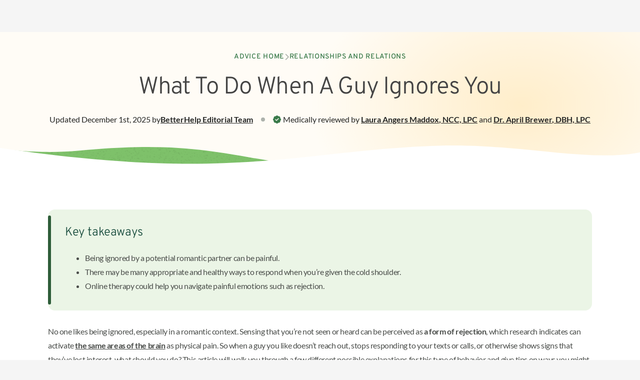

--- FILE ---
content_type: text/html; charset=utf-8
request_url: https://www.betterhelp.com/advice/relations/be-radiant-what-to-do-when-a-guy-ignores-you/
body_size: 45693
content:
<!DOCTYPE html><html lang="en"><head><meta charSet="utf-8" data-next-head=""/><meta name="viewport" content="width=device-width, initial-scale=1" data-next-head=""/><link rel="shortcut icon" href="//assets.betterhelp.com/brand/betterhelp/favicon-2024.ico" type="image/x-icon" data-next-head=""/><link rel="icon" href="//assets.betterhelp.com/brand/betterhelp/favicon-2024.ico" type="image/x-icon" data-next-head=""/><title data-next-head="">What To Do When A Guy Ignores You | BetterHelp</title><meta name="description" content="Being ignored can affect mental health. Consider these ideas for what to do when a guy ignores you or gives you the cold shoulder." data-next-head=""/><meta name="keywords" content="what to do when a guy ignores you, he&#x27;s, he&#x27;s ignoring, ignore" data-next-head=""/><link rel="shortcut icon" href="//assets.betterhelp.com/brand/betterhelp/favicon-2024.ico" type="image/x-icon" data-next-head=""/><link rel="icon" href="//assets.betterhelp.com/brand/betterhelp/favicon-2024.ico" type="image/x-icon" data-next-head=""/><meta property="og:type" content="website" data-next-head=""/><meta property="og:title" content="What To Do When A Guy Ignores You | BetterHelp" data-next-head=""/><meta property="og:url" content="https://www.betterhelp.com" data-next-head=""/><meta property="og:description" content="Being ignored can affect mental health. Consider these ideas for what to do when a guy ignores you or gives you the cold shoulder." data-next-head=""/><meta property="og:image" content="https://assets.betterhelp.com/brand/betterhelp/betterhelp-fb.png?v=ab3ccb07d4f4" data-next-head=""/><meta name="twitter:card" content="summary" data-next-head=""/><meta name="twitter:site" content="@BetterHelp" data-next-head=""/><meta name="twitter:title" content="What To Do When A Guy Ignores You | BetterHelp" data-next-head=""/><meta name="twitter:description" content="Being ignored can affect mental health. Consider these ideas for what to do when a guy ignores you or gives you the cold shoulder." data-next-head=""/><meta name="twitter:image" content="https://assets.betterhelp.com/brand/betterhelp/betterhelp-fb.png?v=ab3ccb07d4f4" data-next-head=""/><link rel="canonical" href="https://www.betterhelp.com/advice/relations/be-radiant-what-to-do-when-a-guy-ignores-you/" data-next-head=""/><link rel="preload" href="https://static.betterhelp.com/_next/static/css/0507c83f1a5ca539.css" as="style"/><link rel="preload" href="https://static.betterhelp.com/_next/static/css/417b3843c2315e2c.css" as="style"/><link rel="preload" href="https://static.betterhelp.com/_next/static/css/0e86cb3deac86c33.css" as="style"/><link rel="stylesheet" href="https://advice.cdn.betterhelp.com/advice/betterhelp/style.min.960.css" data-next-head=""/><script id="json-linking-data-script-id" type="application/ld+json" data-nscript="beforeInteractive">{"@context":"https://schema.org","@type":"Article","headline":"What To Do When A Guy Ignores You | BetterHelp","description":"Being ignored can affect mental health. Consider these ideas for what to do when a guy ignores you or gives you the cold shoulder.","image":{"@type":"ImageObject","url":"https://assets.betterhelp.com/advice/images/f5e26d60ab48cf37d9b60ed89f1d6981-branded-54.png?v=ab3ccb07d4f4"},"keywords":"what to do when a guy ignores you, he's, he's ignoring, ignore","publisher":{"@type":"Organization","name":"BetterHelp","url":"https://www.betterhelp.com","logo":{"@type":"ImageObject","url":"https://assets.betterhelp.com/brand/betterhelp/icon-color-2024.png?v=ab3ccb07d4f4"}},"datePublished":"2017-06-12 00:00:00","dateCreated":"2017-06-12 00:00:00","dateModified":"2025-12-01 11:22:44","mainEntityOfPage":{"@type":"WebPage","@id":"https://www.betterhelp.com/advice/relations/be-radiant-what-to-do-when-a-guy-ignores-you/"},"@graph":[{"@id":"https://www.betterhelp.com/advice/relations/be-radiant-what-to-do-when-a-guy-ignores-you/#webpage","url":"https://www.betterhelp.com/advice/relations/be-radiant-what-to-do-when-a-guy-ignores-you/","@type":"WebPage","isPartOf":{"@id":"https://www.betterhelp.com/#website"},"breadcrumb":{"@id":"https://www.betterhelp.com/advice/relations/be-radiant-what-to-do-when-a-guy-ignores-you/#breadcrumb"},"inLanguage":"en-US","potentialAction":[{"@type":"ReadAction","target":["https://www.betterhelp.com/advice/relations/be-radiant-what-to-do-when-a-guy-ignores-you/"]}],"primaryImageOfPage":{"@id":"https://www.betterhelp.com/advice/relations/be-radiant-what-to-do-when-a-guy-ignores-you/#primaryimage"}},{"@id":"https://www.betterhelp.com/advice/relations/be-radiant-what-to-do-when-a-guy-ignores-you/#article","@type":"Article","author":{"@id":"https://www.betterhelp.com/#organization"},"keywords":["what to do when a guy ignores you","he's","he's ignoring","ignore"],"publisher":{"@id":"https://www.betterhelp.com/#organization"},"wordCount":"3636","inLanguage":"en-US","reviewedBy":[{"@id":"https://www.betterhelp.com/advice/editorial_team/laura-angers/#person"},{"@id":"https://www.betterhelp.com/advice/editorial_team/april-brewer/#person"}],"articleSection":["Relations"],"mainEntityOfPage":{"@id":"https://www.betterhelp.com/advice/relations/be-radiant-what-to-do-when-a-guy-ignores-you/#webpage"}},{"@id":"https://www.betterhelp.com/advice/relations/be-radiant-what-to-do-when-a-guy-ignores-you/#primaryimage","url":"https://dy7glz37jgl0b.cloudfront.net/advice/images…4240051da3069ad0-gettyimages-1400280368%20(1).jpg","@type":"ImageObject","contentUrl":"https://dy7glz37jgl0b.cloudfront.net/advice/images…4240051da3069ad0-gettyimages-1400280368%20(1).jpg","inLanguage":"en-US"},{"@id":"https://www.betterhelp.com/advice/relations/be-radiant-what-to-do-when-a-guy-ignores-you/#breadcrumb","@type":"BreadcrumbList","itemListElement":[{"item":"https://www.betterhelp.com/","name":"Home","@type":"ListItem","position":"1"},{"item":"https://www.betterhelp.com/advice/","name":"Advice","@type":"ListItem","position":"2"},{"item":"https://www.betterhelp.com/advice/relations/","name":"Relations","@type":"ListItem","position":"3"},{"name":"What To Do When A Guy Ignores You","@type":"ListItem","position":"4"}]},{"@id":"https://www.betterhelp.com/#website","url":"https://www.betterhelp.com/","name":"BetterHelp","@type":"WebSite","publisher":{"@id":"https://www.betterhelp.com/#organization"},"inLanguage":"en-US","potentialAction":[{"@type":"SearchAction","target":{"@type":"EntryPoint","urlTemplate":"https://www.betterhelp.com/advice/?s={search_term_string}"},"query-input":"required name=search_term_string"}]},{"@id":"https://www.betterhelp.com/#organization","url":"https://www.betterhelp.com","logo":{"@id":"https://www.betterhelp.com/#logo","url":"https://assets.betterhelp.com/brand/betterhelp/icon-color-2024.png","@type":"ImageObject","width":"512","height":"512","contentUrl":"https://assets.betterhelp.com/brand/betterhelp/icon-color-2024.png"},"name":"BetterHelp","@type":"Organization","sameAs":["https://www.facebook.com/BetterHelp","https://twitter.com/betterhelp","https://www.instagram.com/betterhelp/","https://www.linkedin.com/company/betterhelp","https://www.youtube.com/@BetterHelp"]},{"@id":"https://www.betterhelp.com/advice/editorial_team/laura-angers/#person","url":"https://www.betterhelp.com/advice/editorial_team/laura-angers/","name":"Laura Angers Maddox, NCC, LPC","@type":"Person","image":{"url":"https://dz9yg0snnohlc.cloudfront.net/Laura-Angers.jpg","@type":"ImageObject","width":"200","height":"200","contentUrl":"https://dz9yg0snnohlc.cloudfront.net/Laura-Angers.jpg"},"affiliation":{"@id":"https://www.betterhelp.com/#organization"},"description":"Laura is located in Helena, Alabama. She enjoys gardening, caring for her family, crocheting and sewing. She is passionate about mental health care access for the most vulnerable among us and strives to provide access to all individuals in need. Laura Angers graduated with a Master’s in Marriage and Family Counseling in 2012 from The University of Montevallo. She also took several classes post-Masters at the University of Alabama, including courses in quantitative and qualitative research. Her Bachelor’s in Psychology was completed at the University of Alabama at Birmingham in 2009. Laura believes that mental health is a process and a journey: Many of us struggle to improve or simply maintain mental wellness and I believe that it is paramount to have a supportive person in one’s life to walk this journey with you. Counseling is a powerful tool to get to a person’s innermost conflicts and can help an individual or family unlock their happiness. It has been my sincere pleasure to go through this process with so many people."},{"@id":"https://www.betterhelp.com/advice/editorial_team/april-brewer/#person","url":"https://www.betterhelp.com/advice/editorial_team/april-brewer/","name":"Dr. April Brewer, DBH, LPC","@type":"Person","image":{"url":"https://dz9yg0snnohlc.cloudfront.net/A-Brewer.jpg","@type":"ImageObject","width":"200","height":"200","contentUrl":"https://dz9yg0snnohlc.cloudfront.net/A-Brewer.jpg"},"affiliation":{"@id":"https://www.betterhelp.com/#organization"},"description":"Dr. April Brewer earned a Doctor of Behavioral Health (DBH)at Arizona State University, focusing on Integrated Behavioral Healthcare to develop, manage, and implement behavioral health programs in medical, occupational, and school settings to aid in the prevention, management, and improvement of comorbid chronic medical \\u0026 mental conditions.   In addition, she earned an M.S. in Clinical Counseling, M.S. Human Services, \\u0026 a B.S. Human \\u0026 Social Services Administration from Bellevue University. Dr. Brewer believes in reducing the stigma associated with seeking out mental health services: Taking an eclectic approach to assisting each unique individual or population, will assist with the reduction of barriers to mental health services, allowing to meet the unique needs to help improve the persons’ overall health and wellness."}],"author":{"@type":"Person","name":"BetterHelp Editorial Team"},"editor":{"@type":"Person","name":"Laura Angers Maddox"}}</script><link rel="stylesheet" href="https://static.betterhelp.com/_next/static/css/0507c83f1a5ca539.css" data-n-g=""/><link rel="stylesheet" href="https://static.betterhelp.com/_next/static/css/417b3843c2315e2c.css" data-n-p=""/><link rel="stylesheet" href="https://static.betterhelp.com/_next/static/css/0e86cb3deac86c33.css"/><noscript data-n-css=""></noscript><script defer="" noModule="" src="https://static.betterhelp.com/_next/static/chunks/polyfills-42372ed130431b0a.js"></script><script defer="" src="https://static.betterhelp.com/_next/static/chunks/8090.5e7aee8ea29da266.js"></script><script defer="" src="https://static.betterhelp.com/_next/static/chunks/8398.f9e5e112f5943f7b.js"></script><script defer="" src="https://static.betterhelp.com/_next/static/chunks/900.aee151667c30ca9b.js"></script><script defer="" src="https://static.betterhelp.com/_next/static/chunks/3407.50384aee3c937087.js"></script><script defer="" src="https://static.betterhelp.com/_next/static/chunks/9268.fbf795a575b5abce.js"></script><script src="https://static.betterhelp.com/_next/static/chunks/webpack-ccb5caa13d3184fb.js" defer=""></script><script src="https://static.betterhelp.com/_next/static/chunks/framework-fb29473a9493b551.js" defer=""></script><script src="https://static.betterhelp.com/_next/static/chunks/main-90d803a2a8276581.js" defer=""></script><script src="https://static.betterhelp.com/_next/static/chunks/pages/_app-8500214250276d30.js" defer=""></script><script src="https://static.betterhelp.com/_next/static/chunks/8077-51e498d797cb7ff0.js" defer=""></script><script src="https://static.betterhelp.com/_next/static/chunks/6669-57e942404df47015.js" defer=""></script><script src="https://static.betterhelp.com/_next/static/chunks/9832-b1275b82687a18b3.js" defer=""></script><script src="https://static.betterhelp.com/_next/static/chunks/7319-7255f60d023c076b.js" defer=""></script><script src="https://static.betterhelp.com/_next/static/chunks/5542-ca89d91cf187bc89.js" defer=""></script><script src="https://static.betterhelp.com/_next/static/chunks/4419-1fe8cfc651122813.js" defer=""></script><script src="https://static.betterhelp.com/_next/static/chunks/pages/advice/%5Bcategory%5D/%5Barticle%5D-1b8e06ec723cd2f4.js" defer=""></script><script src="https://static.betterhelp.com/_next/static/21TwuRRj3TzISd9WF51JI/_buildManifest.js" defer=""></script><script src="https://static.betterhelp.com/_next/static/21TwuRRj3TzISd9WF51JI/_ssgManifest.js" defer=""></script></head><body><div id="__next"><div class="theme-betterhelp_two user-logged_out_user"><span data-focus-scope-start="true" hidden=""></span><header class="sticky top-0 z-20 flex-shrink-0 Navigation_theme-betterhelp_two__m2qCF "><nav class="z-20 Navigation_navigation_container__NZtGg Navigation_transparent__8ERAf counselor:justify-normal" aria-label="Main Menu"><ul data-testid="logo-header" class="flex md:justify-start teencounseling:justify-end teencounseling:md:justify-start pl-4 counselor:pl-0 counselor:md:pl-4" aria-label="Main Menu"><li class="Navigation_logo_item__euZi_ flex items-center teencounseling:pl-4 regain:!pl-4"><a href="/" class="Navigation_logo__sD0He cursor-pointer" aria-label="Home"><div class="hidden md:inline lg:hidden counselor:inline counselor:md:hidden"><span class="block h-full flex"></span></div><div class="Navigation_logo__sD0He block counselor:hidden bh:w-[140px] bh:max-h-[19px] bh:xs:w-[174px] bh:xs:max-h-[24px] md:hidden counselor:md:inline lg:block bh:lg:w-[180px] bh:lg:max-h-6"><span class="block h-full flex"></span></div></a></li></ul><button type="button" aria-expanded="false" aria-controls="mobile-nav-menu" data-testid="mobile-menu-button" class="Navigation_icon_wrapper__r2lWY flex items-center md:hidden counselor:max-lg:block counselor:max-lg:-order-1 counselor:mr-3 group !w-auto pr-4 !h-[62px] pl-4 ml-4"><i class="fas fa-bars text-xl group-hover:text-[var(--legacyLink)]" aria-hidden="true"></i><span class="sr-only">Open<!-- --> navigation menu</span></button><ul id="mobile-nav-menu" class="Navigation_mobile_menu__UE3O_ Navigation_no_border__tbUJr hidden sticky z-[60] select-none"><li data-testid="" class="Navigation_navigation_link__ue3CT Navigation_has_button__Hhjp4 "><a href="https://www.betterhelporg.com" class="w-full ">Business</a></li><li data-testid="" class="Navigation_navigation_link__ue3CT Navigation_has_button__Hhjp4 "><a class="w-full " href="/about/">About</a></li><li data-testid="" class="Navigation_navigation_link__ue3CT Navigation_active__kMTN6 Navigation_has_button__Hhjp4 "><a class="w-full " href="/advice/">Advice</a></li><li data-testid="" class="Navigation_navigation_link__ue3CT Navigation_has_button__Hhjp4 "><a class="w-full " href="/faq/">FAQ</a></li><li data-testid="reviews-nav" class="Navigation_navigation_link__ue3CT Navigation_has_button__Hhjp4 "><a href="/reviews/" class="w-full ">Reviews</a></li><li data-testid="" class="Navigation_navigation_link__ue3CT Navigation_has_button__Hhjp4 "><a href="/counselor_application/" class="w-full ">Therapist jobs</a></li><li data-testid="" class="Navigation_navigation_link__ue3CT Navigation_has_button__Hhjp4 "><a class="w-full " href="/contact/">Contact</a></li><li data-testid="login-nav" class="Navigation_navigation_link__ue3CT Navigation_has_button__Hhjp4 "><a href="/login/" class="w-full Navigation_cta_button__j0BtN btn btn-secondary">Login</a></li><li data-testid="" class="Navigation_navigation_link__ue3CT Navigation_has_button__Hhjp4 "><a href="/get-started/" class="w-full Navigation_cta_button__j0BtN btn btn-primary">Get started</a></li></ul></nav></header><main id="main-content" class="content-wrapper flex justify-center bh2:!mt-[unset]" data-localize=""><div class="w-full bg-white theme-betterhelp_two--logged-out"><div class="MarketingHero_hero__U1lNI bh2:bg-[radial-gradient(33.17%_82.61%_at_81.42%_43.25%,_#ffdf9e80_0%,#ffdf9e00_100%)] bh2:bg-site-beige-50 regain:bg-[#e8e8e8] mytherapist:bg-[#e8e8e8] isolate !py-0"><div class="py-8 md:py-10 lg:py-16 max-w-screen-xl mx-auto px-6 !py-10"><div class="flex justify-center mb-6"><nav class="flex items-center gap-4 text-sm font-medium tracking-wider uppercase font-title" aria-label="Breadcrumb"><ol class="flex flex-wrap items-center gap-x-4 gap-y-2"><li class="flex items-center gap-4"><a class="text-site-link" href="/advice/">Advice Home</a><div class="flex items-center -mt-px"><i class="text-gray-400 fas fa-chevron-right" aria-hidden="true"></i></div></li><li class="flex items-center gap-4"><a class="text-site-link" href="/advice/relations/">Relationships and Relations</a></li></ol></nav></div><h1 data-testid="article-title" class="font-title regain:font-semibold mytherapist:font-medium text-center text-[32px] leading-tight tracking-tight max-w-[820px] mx-auto lg:text-5xl lg:leading-[1.15] ">What To Do When A Guy Ignores You</h1><div class="flex flex-wrap items-center justify-center mt-4 gap-y-1 md:mt-2 lg:mt-6 text-site-gray-900"><span class="flex flex-wrap items-center justify-center order-last w-full text-center md:text-base lg:w-auto"><span class="hidden w-2 h-2 mx-4 rounded-full lg:block bg-site-gray-400"></span><i class="mr-1 text-green-600 fa-badge-check fas" aria-hidden="true"></i>Medically reviewed by<!-- --> <a class="font-semibold underline notranslate" href="/advice/editorial_team/laura-angers/">Laura Angers Maddox<!-- -->, <!-- -->NCC, LPC</a><span> <!-- -->and<!-- --> </span><a class="font-semibold underline notranslate" href="/advice/editorial_team/april-brewer/">Dr. April Brewer<!-- -->, <!-- -->DBH, LPC</a></span><div class="flex flex-wrap items-center justify-center w-full text-center gap-x-[.35rem] gap-y-1 md:text-base md:w-auto">Updated <!-- -->December 1st, 2025<!-- --> by <a class="font-semibold underline" href="/advice/editorial_team/betterhelp-editorial-team/">BetterHelp<!-- --> <!-- -->Editorial Team</a></div></div></div><div class="relative w-full"><svg height="0" width="0"><defs><pattern id="texture" x="0" y="0" width="1" height="1"><image class="w-[335px] h-[77px] md:w-[670px] md:h-[153px]" preserveAspectRatio="none" xlink:href="//assets.betterhelp.com/betterhelp_two/css-elements/texture-wide.png?v=ab3ccb07d4f4"></image></pattern></defs></svg><svg class="w-full h-16 md:hidden" preserveAspectRatio="none" viewBox="0 0 390 64" fill="none" xmlns="http://www.w3.org/2000/svg"><path class="bh2:fill-site-green-400 fill-site-brandPrimary" d="M62 2.87795C37.1663 5.28371 16 5.44275 0 3.5V64H256V21.9319C186 13.1148 169.806 -7.56579 62 2.87795Z"></path><path class="opacity-75" d="M62 2.87795C37.1663 5.28371 16 5.44275 0 3.5V64H256V21.9319C186 13.1148 169.806 -7.56579 62 2.87795Z" style="fill:url(#texture)"></path><path class="fill-white" d="M274 0.294804C194.713 -3.68679 156.5 34.5301 0 2.80616V64H390V7.91262C344 13.5 324.057 2.80853 274 0.294804Z"></path></svg><svg class="hidden w-full md:block h-28" preserveAspectRatio="none" viewBox="0 0 768 72" fill="none" xmlns="http://www.w3.org/2000/svg"><path class="bh2:fill-site-green-400 fill-site-brandPrimary" d="M95.0625 6.61043C58.7791 10.3328 19.4708 7.11671 4 4.53203V72H380V26.9947C277.188 17.562 242.329 -8.49792 95.0625 6.61043Z"></path><path class="opacity-75" d="M95.0625 6.61043C58.7791 10.3328 19.4708 7.11671 4 4.53203V72H380V26.9947C277.188 17.562 242.329 -8.49792 95.0625 6.61043Z" style="fill:url(#texture)"></path><path class="fill-white" d="M526.35 0.25852C364.771 5.22899 281.83 47.9605 0 3.0867V72H768V8.83734C705.722 22.1298 624.906 -2.77326 526.35 0.25852Z"></path></svg><div class="absolute h-[3px] w-full bottom-0 -mb-px"></div></div></div><div class="relative"><div class="flex max-w-[1440px] mx-auto mt- md:px-14 xl:px-24 md:space-x-8 lg:space-x-10 pb-14 md:pb-16 lg:pb-20"><div class="flex-1"><div class="px-6 md:px-0"><div class="AdvicesArticle_article_content__y69Mj advice-content advice-content--article"><aside class="bh-callout bh-callout--takeaways" role="note" aria-labelledby="takeaways-title"><div class="bh-callout__content"><h2 id="takeaways-title" class="bh-callout__title font-roca-light"><span style="color:#184c3d">Key takeaways</span></h2><ul><li dir="ltr" role="presentation">Being ignored by a potential romantic partner can be painful.</li><li dir="ltr" role="presentation">There may be many appropriate and healthy ways to respond when you’re given the cold shoulder. </li><li dir="ltr" role="presentation">Online therapy could help you navigate painful emotions such as rejection.  <strong id="docs-internal-guid-c23947dd-7fff-674c-ad94-a8205a68933f"></strong></li></ul></div></aside><p dir="ltr">No one likes being ignored, especially in a romantic context. Sensing that you’re not seen or heard can be perceived as <strong>a form of rejection</strong>, which research indicates can activate <a href="https://www.ncbi.nlm.nih.gov/pmc/articles/PMC3814222/" target="_blank">the same areas of the brain</a> as physical pain. So when a guy you like doesn’t reach out, stops responding to your texts or calls, or otherwise shows signs that they’ve lost interest, what should you do? This article will walk you through a few different possible explanations for this type of behavior and give tips on ways you might handle it.</p><h2 dir="ltr">What does it mean to be ignored?</h2><div class="brownCallout"><div class="calloutcontent"><div>Ignoring someone or giving them the “cold shoulder” means intentionally not paying them any attention. If you’ve sent messages to a guy you&#x27;re interested in or have called him and he hasn’t responded, he could be ignoring you. If he avoids you when you see each other at work, school, or in the neighborhood, this could be another sign of ignoring you. So what does it mean when a guy does this? Unless he’s explicitly stated them, it may not be possible to know the motivations behind this behavior. However, there are a few possible explanations.</div><div class="whiteIcon"></div></div></div><p dir="ltr">First, it could mean that he’s not interested in pursuing a <a href="https://www.betterhelp.com/advice/attraction/what-are-different-types-of-attraction/" target="_self" rel="nofollow noopener noreferrer">connection </a>with you and is avoiding the potential awkwardness of saying so. That said, it’s possible that there’s another valid reason. For example, if you’re frustrated that he’s seemingly giving you the “silent treatment” or not texting back as often as you’d like, you might consider the possibility that he simply has <strong>a different communication style</strong>, preferences, or schedule than you do. He might not like texting, or can’t be on his phone while he’s at work or school. This could be the reason you’re not getting many or any messages from him. </p><div style="max-width:910px;margin:20px auto;padding:24px 28px;background:#ebf5e6;color:#325343;border-radius:14px;text-align:center"><p class="font-roca-light" style="font-family:&#x27;roca&#x27;, Overpass, system-ui, sans-serif;font-weight:300;font-style:normal;font-synthesis:none;font-size:20px;line-height:1.4;margin:0 0 18px;color:#325343">Finding the right therapist isn’t just important – it’s everything.</p><a class="cta-button" href="https://www.betterhelp.com/get-started/" target="_self"> Find your match </a></div><p dir="ltr">Or, he could simply prefer less communication with romantic partners. Perhaps you like to stay in touch more than the average person, or perhaps he likes to stay in touch less. Having an <a href="https://www.betterhelp.com/advice/relations/the-importance-of-communication-in-a-relationship/" target="_self" rel="nofollow noopener noreferrer">open conversation</a> about your own emotional needs and how much of this type of attention you each need to feel prioritized can get you on the same page with someone you’re dating. Otherwise, read on for other possibilities and options. </p><h2 dir="ltr">What to do when a guy ignores you</h2><p dir="ltr">If differing communication needs aren’t the root of the problem, there are some other possibilities to consider. These depend on who this person is to you: whether he’s a crush, or whether you’ve already begun a romantic connection by going on a date or two.</p><h3 dir="ltr">If he’s a crush</h3><p dir="ltr">If you’re ignored by a guy you have a crush on, there are a few different possibilities when it comes to the motivations behind this behavior:</p><ul><li dir="ltr" role="presentation">He’s unaware of your interest. </li><li dir="ltr" role="presentation">He’s nervous or shy. </li><li dir="ltr" role="presentation">He’s not interested in a romantic connection.</li></ul><p dir="ltr"> First, it’s possible that he’s simply not aware that you’re interested in him.</p><p dir="ltr"><strong id="docs-internal-guid-87f8fd3b-7fff-a3c3-db02-ed738be490ee"></strong>Sometimes, what feels like overt romantic cues to one person may not even be noticed by another. For example, when a guy” ignores” you, what he may be thinking about could relate to a personal problem. If your crush seems to be ignoring you, it could be that he just doesn’t realize you like him. To change this dynamic, your best option is typically to let him know about your feelings more directly. </p><p dir="ltr">If you’ve expressed your feelings or otherwise know that your crush is aware of them, it’s possible that he likes you back but is nervous or worried about his own emotional well-being. It can be hard to work up the courage to talk to someone you like, and your crush could be feeling the pressure. Or, of course, it may be that he doesn’t feel the same way about you as you do about him. While it could save everyone a bit of time and energy if they expressed this instead of leaving you wondering, understand that it’s difficult for many people to be so straightforward and honest about their feelings. </p><p dir="ltr">If your crush is ignoring you, you have two main options to consider: </p><ul><li dir="ltr" role="presentation">express your feelings</li><li dir="ltr" role="presentation">move on</li></ul><h3>Express your feelings</h3><p>Being vulnerable can feel scary, but it’s often the only way to gain the potential opportunity to date this person. If you feel your crush has been intentionally ignoring you because he doesn’t know how you feel, you might consider telling him that you’re interested and see what happens. Even if he doesn’t feel the same way, you can take comfort from the fact that you were honest and put yourself out there.</p><h3>Move on</h3><p>If your crush knows you like them but they still seem to be ignoring you, it might be a sign that it’s time to move on. They may not feel the same way about you, or they could be involved with someone else, uncomfortable with your dynamic—such as if you’re colleagues in the same workplace—have a different sexual orientation, or have some other reason they don’t want to have constant contact or pursue a relationship. In this case, you may want to <strong>accept the circumstances</strong> and move on.</p><h3 dir="ltr">If you’ve been on a date(s)</h3><p dir="ltr">The experience of a person ignoring you after you’ve been on a date with them is colloquially referred to as <a href="https://www.nytimes.com/2019/01/22/smarter-living/why-people-ghost-and-how-to-get-over-it.html" target="_blank">“ghosting”</a>. It means that the person seems to have disappeared without a trace because they haven’t contacted you since, which can be a confusing, frustrating, and hurtful experience—especially if you enjoyed your time together so far. As nice as it might be to have the person tell you directly that they’re no longer interested, ghosting often seems like an easier option for many people, particularly in the digital age. </p><p dir="ltr">If your date is ignoring you, you could:</p><ul><li dir="ltr" role="presentation">Inquire casually</li><li dir="ltr" role="presentation">Inquire directly</li><li dir="ltr" role="presentation">Cut your losses and move on</li></ul><h3>Inquire casually</h3><p>Generally speaking, there could be a number of explanations for why a guy you’ve been on a date(s) with isn’t responding to your messages or calls. He could have a genuinely busy schedule, he could be stressed about work or family, or he could simply not be the type of person who’s good at maintaining a regular texting cadence. Your first option is to send one more message inquiring casually about when you might be able to see him again and offer him the chance to respond and potentially explain.</p><h3>Inquire directly</h3><p>You could also be more direct, sending him one more message to let him know that you sense that you’re being ignored—and to ask why. If you feel confident that there’s no other explanation for his behavior but that he’s attempting to ghost and you want to confront him in a straightforward way, this is a possible option.</p><h3>Cut your losses and move on</h3><div style="max-width:700px;margin:40px auto;padding:clamp(20px,4vw,36px);background:#184C3D;color:#ffffff;border-radius:18px"><h2 class="font-roca-light" style="margin:0 0 clamp(16px,3vw,32px) 0;text-align:center;letter-spacing:-0.02em;font-size:clamp(22px,3vw,38px)">How it works</h2><div style="display:flex;flex-direction:column;gap:18px"><div style="background:#ffffff;border:1px solid #96E092;border-radius:12px;padding:clamp(14px,2.4vw,18px) clamp(16px,2.8vw,20px);display:flex;gap:12px;align-items:flex-start;color:#184c3d"><span style="flex-shrink:0;width:34px;height:34px;border-radius:10px;display:flex;align-items:center;justify-content:center;font-weight:900;color:#184c3d;background:#96E092">1</span><div><div class="font-roca-thin" style="margin:0 0 6px 0;font-size:clamp(16px,1.6vw,18px)">Tailored match</div><div style="margin:0;font-family:&#x27;Inter&#x27;, sans-serif;font-size:clamp(13px,1.4vw,15px);color:#25483f">We can match you with a licensed therapist, which can happen in as little as 48 hours.</div></div></div><div style="background:#ffffff;border:1px solid #96E092;border-radius:12px;padding:clamp(14px,2.4vw,18px) clamp(16px,2.8vw,20px);display:flex;gap:12px;align-items:flex-start;color:#184c3d"><span style="flex-shrink:0;width:34px;height:34px;border-radius:10px;display:flex;align-items:center;justify-content:center;font-weight:900;color:#184c3d;background:#96E092">2</span><div><div class="font-roca-thin" style="margin:0 0 6px 0;font-size:clamp(16px,1.6vw,18px)">Brief assessment</div><div style="margin:0;font-family:&#x27;inter&#x27;, sans-serif;font-size:clamp(13px,1.4vw,15px);color:#25483f">Answer a few questions about how you’re feeling and your goals.</div></div></div><div style="background:#ffffff;border:1px solid #96E092;border-radius:12px;padding:clamp(14px,2.4vw,18px) clamp(16px,2.8vw,20px);display:flex;gap:12px;align-items:flex-start;color:#184c3d"><span style="flex-shrink:0;width:34px;height:34px;border-radius:10px;display:flex;align-items:center;justify-content:center;font-weight:900;color:#184c3d;background:#96E092">3</span><div><div class="font-roca-thin" style="margin:0 0 6px 0;font-weight:100;font-size:clamp(16px,1.6vw,18px)">Start therapy</div><div style="margin:0;font-family:&#x27;inter&#x27;, sans-serif;font-size:clamp(13px,1.4vw,15px);color:#25483f">Message your therapist any time. Schedule one live session per week.</div></div></div></div><div style="width:100%;display:flex;justify-content:flex-start;margin-top:24px;flex-wrap:wrap"><a class="cta-freeweek" style="text-decoration:none;margin:0 auto" href="https://www.betterhelp.com/get-started/" target="_self"> Get started </a></div></div><p>Most people want to date someone who’s excited to be with them. If you’re already being ignored by someone you’ve only been on a few dates with, it may not be a promising start for a relationship that’s characterized by mutual care and affection. That’s why you may choose instead to put this person in your past. You might send him one last message to inform him of your decision, or you might choose to leave things as they are and move on.</p><h2 dir="ltr">Other tips for coping when a man is ignoring you</h2><p dir="ltr">When you’re being ignored by a guy you like, it can be tempting to inundate him with messages or calls. You’re likely wondering why he’s behaving this way and is looking for a resolution. Sending lots of messages is unlikely to get you the outcome you’re looking for, though. Instead, it might annoy him, or he could interpret it as a sign of emotional immaturity or insecurity. If you want to know why he’s been ignoring you, sending one polite but direct message and moving on if you don’t get a response—or don’t get the response you want—is usually best. Also, if he asks or has asked you not to contact him, it’s important to respect that <a href="https://www.betterhelp.com/advice/dating/how-to-set-healthy-boundaries-in-dating/" target="_self" rel="nofollow noopener noreferrer">boundary</a>.</p><p dir="ltr"><span class="block"></span></p><p dir="ltr">Waiting for someone you like to stop ignoring you can take a toll on your mental and emotional health, which is why it’s also recommended that you <strong>take care of yourself</strong> and your needs in this situation. It may be wise to avoid investing too much time or energy in someone who doesn’t seem to be interested in you so you can use that time and energy somewhere more fruitful or fulfilling. You might also <a href="https://www.nimh.nih.gov/health/topics/caring-for-your-mental-health" target="_blank">prioritize self-care</a> during this time in the form of spending time with friends, looking after your health, and speaking with a therapist if you believe you could benefit from support.</p><h2 dir="ltr">How a therapist can help</h2><p dir="ltr">If you’re facing challenges in your romantic life, you might consider meeting with a therapist. They can provide a <strong>nonjudgmental, safe space</strong> in which you can express and process your feelings. They can also help you recognize if you’re engaging in any distorted thought patterns that may be hindering your romantic life and can assist you in building strategies that can be useful in the dating world, such as communication skills, boundary setting, and conflict resolution.</p><div style="max-width:910px;margin:20px auto;padding:24px 28px;background:#ebf5e6;color:#325343;border-radius:14px;box-shadow:0 0 0 rgba(0,0,0,.0);text-align:center"><p style="font-family:&#x27;roca&#x27;, Overpass, system-ui, sans-serif;font-weight:300;font-size:25px;line-height:1.4;margin:0 0 18px">Getting started with BetterHelp is simple:</p><ol><li style="text-align:left"><strong>Take a short questionnaire</strong>. Answer a few quick questions about your goals, preferences, and the type of therapist you’d like to work with.</li><li style="text-align:left"><strong>Get matched quickly</strong>. In most cases, you can be matched with a licensed provider in as little as 48 hours.</li><li style="text-align:left"><strong>Start therapy on your terms</strong>. Schedule sessions by video, phone, or live chat, and join from anywhere you have an internet connection.</li></ol><p style="font-family:&#x27;roca&#x27;, Overpass, system-ui, sans-serif;font-weight:100;font-size:24px;line-height:1.4;margin:0 0 18px;color:#325343">Finding the right therapist isn’t just important – it’s everything.</p><a class="cta-button insurance-cta-button" href="https://betterhelp.com/get-started/" target="_self"> Find your match </a></div><p dir="ltr">Financial constraints represent a barrier to seeking mental health care for many, which is where online therapy can be helpful. Since virtual therapists don’t have the same overhead costs that those with brick-and-mortar offices do, virtual visit costs are often more affordable. With an <a href="https://www.betterhelp.com/get-started/" target="_self">online therapy platform</a> like BetterHelp, you can meet with a licensed therapist via phone, video call, and/or in-app messaging for a cost that’s comparable to most insurance co-pays. Research suggests that online and in-person therapy <a href="https://psycnet.apa.org/doiLanding?doi=10.1037%2Fser0000239" target="_blank">can be equally effective</a> in most cases, so you can typically choose the format that works best for you. </p><div class="greenCallout"><div class="calloutcontent"><h2>Takeaway</h2><p>Being ignored can cause feelings of hurt and frustration, especially if it’s by someone you like. In general, your options in this scenario are to express your feelings with this person and/or ask them why they’re ignoring you or to cut your losses and move on. For support with challenging elements of your dating life, you might consider meeting with a therapist.</p><div class="whiteIcon"></div></div></div></div><div class="mb-5 bh-flex-row"><button type="button" class=" btn btn-info">Read more</button><div class="hidden AdvicesArticle_article_content__y69Mj advice-content advice-content--article mb-5 undefined"><div class="twoborder-heading"><div class="header-2" role="heading" aria-level="2">Frequently asked questions</div><div class="header-3" role="heading" aria-level="3">Read more below for answers to questions commonly asked about this topic.</div></div><h2 dir="ltr">What if a guy likes you but ignores you?</h2><p dir="ltr">If a guy likes you but is ignoring you, it can be confusing and frustrating and end up making you feel bad. There could be various reasons behind this behavior, and it&#x27;s important to approach the situation with empathy and an open mind. He may be feeling shy, struggling to come up with the right words to express his feelings, or he may be playing games like hard to get. It is also possible that he has other priorities at the moment and doesn’t want to start a serious relationship.</p><p dir="ltr">It&#x27;s important to approach the situation with understanding and patience. If you&#x27;re interested in clarifying the situation, consider having an honest and open conversation with him. Express your feelings, ask about his behavior, and listen to what he has to say. Effective communication and talking through feelings can help you both understand each other&#x27;s perspectives and work toward a resolution or a better understanding of the situation.</p><h2 dir="ltr">Why do guys ignore the girl they like?</h2><p dir="ltr">Guys might ignore girls they like for a <a href="https://www.betterhelp.com/advice/relations/when-a-guy-ignores-you-what-does-it-mean/" target="_blank">variety of reasons</a>, and it&#x27;s important to remember that the truth of each individual&#x27;s motivations can be different. Here are some common reasons why a guy might start ignoring a girl he likes:</p><ul><li dir="ltr" role="presentation">Shyness or nervousness: Some guys might feel so nervous or shy around someone they have feelings for that they find it difficult to engage in conversation. They might worry about saying or doing something wrong.</li><li dir="ltr" role="presentation">Mixed signals: He might be unsure about the girl&#x27;s feelings for him and is trying to gauge her interest by creating distance.</li><li dir="ltr" role="presentation">Fear of rejection: Being afraid of rejection can be powerful, and some guys might choose to ignore their feelings to avoid the possibility of rejection and the associated emotional pain.</li><li dir="ltr" role="presentation">Playing hard to get: Some people believe that purposely ignoring the person they&#x27;re interested in can create a sense of mystery and intrigue, making the other person more interested in pursuing them.</li><li dir="ltr" role="presentation">External factors: Personal issues, stress, or other commitments could be taking up his mental and emotional energy, leading to him pulling back from interactions.</li><li dir="ltr" role="presentation">Lack of confidence: A guy might feel inadequate or doubt his ability to maintain a meaningful connection with someone he likes, leading to avoidance.</li><li dir="ltr" role="presentation">Uncertainty: If the guy is unsure about what he wants from the relationship or isn&#x27;t ready for a commitment, he might choose to keep his distance.</li><li dir="ltr" role="presentation">Social pressure: Cultural or societal expectations can influence behavior. He might be following social norms that suggest he should play it cool or not appear too eager.</li><li dir="ltr" role="presentation">Miscommunication: Sometimes, assumptions and misunderstandings can lead to one person misinterpreting the other&#x27;s intentions, leading to avoidance.</li><li dir="ltr" role="presentation">Personal experience: Past experiences, such as heartbreak or rejection, can shape a person&#x27;s behavior and cause them to be cautious—especially if they are still dealing with emotions from an ex-boyfriend or ex-girlfriend.</li><li dir="ltr" role="presentation">Fear of ruining friendship: If the guy and girl have a strong friendship, he might be hesitant to express his romantic feelings out of fear that it could jeopardize their existing bond.</li></ul><p dir="ltr">If you feel personally ignored by someone, the best thing to do may be to invite them into a calm, direct conversation to figure out the motivations behind the behavior.</p><h2 dir="ltr">Should I ignore a man because he ignores me?</h2><p dir="ltr">When a man ignores you, it may feel frustrating or cause you to <a href="https://www.apa.org/monitor/2012/04/rejection" target="_blank">experience negative feelings</a>, and it may also impact your sense of self-respect and self-esteem. However, when someone ignores you, the solution may not be to give them a taste of their own medicine by ignoring them back—especially if you like the person—which could make the situation worse. Rather than ignoring them, if you feel comfortable, it may be beneficial to open a direct conversation.</p><p dir="ltr">You may start by honestly expressing how you feel and then taking time to hear his response. How he answers may offer some clues into how he is feeling and may point you in the right direction moving forward. If he is not interested in giving you more attention, you may decide to shift your focus to your personal growth in whatever way that means to you—be it reading books, starting a new hobby, attending therapy personally once per week, or having fun with friends and loved ones. One important thing not to forget is that you are a complete person whether you’re in a romantic relationship with someone or not. The post-relationship period, whether after an ex-boyfriend or an unresolved situation, is a great time to focus on yourself.</p><h2 dir="ltr">Do guys test you by ignoring you?</h2><p dir="ltr">Yes, some guys might employ the tactic of ignoring as a form of testing someone&#x27;s interests or feelings. This behavior is often referred to as &quot;testing the waters&quot; or playing hard to get. However, it&#x27;s important to note that not all guys use this strategy, and it&#x27;s not always a healthy or effective approach to communication in relationships. </p><p dir="ltr">Ignoring someone that you like may lead to sending mixed signals, hurt trust in the future, and <a href="https://www.apa.org/monitor/2012/04/rejection" target="_blank">negatively impact emotions</a>. When a guy ignores you on purpose, it may be a signal that he is the wrong guy for you. You deserve to find a partner who communicates with you respectfully and without playing games. </p><h2 dir="ltr">How should I react when he ignores me?</h2><p dir="ltr">If it suddenly feels like you are being ignored by a love interest, you may feel <a href="https://www.menshealth.com/health/a43509045/being-ignored-coping/" target="_blank">sad, scared, or angry</a>. Rather than react emotionally, it may be beneficial to give him some space. He may be putting off speaking with you because he has other priorities or stressors in his life, and it is possible that he may just need time and space to begin communicating again.</p><p dir="ltr">After giving him some space, it may be appropriate to approach him with your feelings and questions. At this point, he may give you an answer as to why he has been ignoring you. It is important to listen to him and be respectful during the conversation. By working together, you may be able to set up boundaries and expectations around communication in the future. </p><h2 dir="ltr">What should you reply when he ignores you?</h2><p dir="ltr">If someone you care about ignores you, it&#x27;s understandable that you might want to address the situation. When responding, it&#x27;s important to maintain a calm and respectful tone. Here are a few options for what you could say:</p><ul><li dir="ltr" role="presentation">Express concern: &quot;Hey [Name], I&#x27;ve noticed that our communication has changed recently. Is everything OK?&quot;</li><li dir="ltr" role="presentation">Open communication: &quot;I value our connection, and I&#x27;ve noticed that things seem different between us. If something is on your mind, I&#x27;m here to listen.&quot;</li><li dir="ltr" role="presentation">Seek clarity: &quot;I hope I haven&#x27;t done anything to upset you. If there&#x27;s an issue, I&#x27;d appreciate it if we could talk about it.&quot;</li><li dir="ltr" role="presentation">Show understanding: &quot;I understand if you need some space right now. If you&#x27;re open to it, I&#x27;d like to have a conversation when you&#x27;re ready.&quot;</li><li dir="ltr" role="presentation">Express concern: &quot;I feel a bit confused about our interactions lately. If there&#x27;s something you&#x27;d like to say, I&#x27;m here to listen.&quot;</li><li dir="ltr" role="presentation">Stay positive: &quot;I value our connection and hope we can continue to communicate openly. If there&#x27;s something on your mind, I&#x27;m here to talk.&quot;</li><li dir="ltr" role="presentation">Express your feelings: &quot;I&#x27;ve missed our conversations. If there&#x27;s a reason for the change, I&#x27;d appreciate knowing.&quot;</li><li dir="ltr" role="presentation">Offer support: &quot;If something is bothering you, I want you to know that I&#x27;m here as a friend. We can talk whenever you&#x27;re comfortable.&quot;</li><li dir="ltr" role="presentation">Be patient: &quot;I understand that sometimes we all have our moments. Take your time, and I&#x27;m here whenever you&#x27;re ready to talk.&quot;</li><li dir="ltr" role="presentation">Respect boundaries: &quot;If you need some space, I understand. Just know that when you&#x27;re ready, I&#x27;m here to listen.&quot;</li></ul><p dir="ltr">Your response should come from a place of understanding and empathy. Everyone has their own reasons for their actions, and responding calmly can help foster open communication. </p><h2 dir="ltr">Do guys ignore you on purpose?</h2><p dir="ltr">Yes, some guys might choose to ignore someone on purpose for a variety of reasons. It&#x27;s important to understand that each individual&#x27;s motivations can differ, and not all guys engage in this behavior. In some cases, men ignore people accidentally, and they may not realize that they haven’t responded to that last text or that they haven’t returned your call. </p><h3 dir="ltr">What to do when a guy ignores you</h3><p dir="ltr">If you are feeling ignored, you may try to seek out the person for a face-to-face encounter to discuss how you are feeling. In doing so, you can eliminate any chance of being accidentally ignored, and you may get your questions answered directly. By doing this in a calm and composed way, he may not feel attacked and may be more likely to express his feelings.</p><p dir="ltr">While it may be best to discuss your feelings in person, if the person is avoiding you, this can be hard. If they refuse to answer any calls or texts, you may send one message stating your feelings and asking them to follow up. At this point, it may not be beneficial to continue communication until they return your messages. </p><h2 dir="ltr">Does ignoring a guy keep him interested?</h2><p dir="ltr">Using the strategy of ignoring to keep someone interested is not a healthy or reliable approach to building a strong and genuine connection. While it&#x27;s true that playing hard to get or creating a sense of mystery can sometimes spark initial curiosity, relying solely on ignoring as a way to maintain interest can lead to misunderstandings and frustration.</p><h3 dir="ltr">Consequences of ignoring a man you&#x27;re interested in</h3><p dir="ltr">Here are five problems that arise from ignoring a person who you are interested in:</p><ul><li dir="ltr" role="presentation">Miscommunication.</li><li dir="ltr" role="presentation">Insecurity.</li><li dir="ltr" role="presentation">Trust Issues.</li><li dir="ltr" role="presentation">Resentment.</li><li dir="ltr" role="presentation">Dishonesty.</li></ul><p dir="ltr">Instead of relying on ignoring to keep someone interested, focus on building a connection based on mutual respect, open communication, and common interests. If you&#x27;re genuinely interested in someone, being authentic and showing consistent care and attention is more likely to lead to a meaningful and lasting connection. Healthy relationships are built on trust, understanding, and open dialogue rather than mind games or manipulation.</p><h2 dir="ltr">Why do guys suddenly stop communicating?</h2><p dir="ltr">Guys might suddenly stop communicating for a variety of reasons, often influenced by their emotions, personal circumstances, or communication styles. Sometimes, they might be grappling with uncertainty about their feelings, leading them to distance themselves to sort through their emotions. Other times, external factors like work pressures, personal issues, or life changes can divert their attention and make them temporarily withdraw from communication. </p><p dir="ltr">Fear of vulnerability and rejection can also prompt guys to pull back if they&#x27;re unsure about the other person&#x27;s feelings or intentions. Additionally, misunderstandings or conflicts that arise during interactions might cause them to halt communication as they navigate how to address the situation. While these behaviors can be puzzling and hurtful, it&#x27;s essential to approach the situation with empathy, considerate communication, and a willingness to understand the underlying reasons behind their sudden silence.</p><p><strong id="docs-internal-guid-e6fc4e80-7fff-b748-ac3f-1844759d5444"></strong></p></div><button type="button" class="!hidden btn btn-info">Read less</button></div><ul class="flex flex-col justify-between pt-6 mt-8 space-y-6 border-t border-site-gray-100 lg:flex-row md:space-y-10 lg:space-y-0 lg:space-x-6"><li class="w-full lg:max-w-sm" aria-label="Recent article in relations category"><span class="block mb-2 text-lg font-light md:text-xl font-title">Previous Article</span><ul><li class="grid"><div data-testid="article-card-horizontal" class="bh2:bg-site-gray-50 border-site-gray-100 regain:bg-[#F5F5F5] mytherapist:bg-[#F5F5F5] group grid border rounded-lg md:flex-1" role="group" aria-label="relations article"><a class="!no-underline flex gap-4 p-4 flex-shrink-0 select-none" href="/advice/relations/do-exes-come-back-or-is-it-just-wishful-thinking/"><div class="flex w-32 h-32 overflow-hidden rounded"><span class="block h-full w-full"></span></div><div class="flex-1"><span data-testid="article-card-horizontal-title" class="block font-title bh2:font-light leading-6 regain:font-semibold mytherapist:font-medium text-lg tracking-[0.01em] line-clamp-3 text-site-gray-900">Do Exes Come Back? Moving On from Heartbreak</span><span data-testid="article-card-horizontal-sub" class="block mt-2 text-xs text-site-gray-700">Medically reviewed by Arianna Williams, LPC, CCTP</span></div></a></div></li></ul></li><li class="w-full lg:max-w-sm" aria-label="Recent article in relations category"><span class="block mb-2 text-lg font-light md:text-xl font-title">Next Article</span><ul><li class="grid"><div data-testid="article-card-horizontal" class="bh2:bg-site-gray-50 border-site-gray-100 regain:bg-[#F5F5F5] mytherapist:bg-[#F5F5F5] group grid border rounded-lg md:flex-1" role="group" aria-label="relations article"><a class="!no-underline flex gap-4 p-4 flex-shrink-0 select-none" href="/advice/relations/5-steps-to-help-you-get-through-when-people-hurt-you/"><div class="flex w-32 h-32 overflow-hidden rounded"><span class="block h-full w-full"></span></div><div class="flex-1"><span data-testid="article-card-horizontal-title" class="block font-title bh2:font-light leading-6 regain:font-semibold mytherapist:font-medium text-lg tracking-[0.01em] line-clamp-3 text-site-gray-900">Strategies for Coping When People Hurt You Emotionally</span><span data-testid="article-card-horizontal-sub" class="block mt-2 text-xs text-site-gray-700">Medically reviewed by Majesty Purvis, LCMHC</span></div></a></div></li></ul></li></ul></div></div></div></div><div class="curve after:h-12 md:after:h-16 lg:after:h-[72px] bh2:after:bg-site-green-700 regain:after:bg-[#2E4057] mytherapist:after:bg-[#DBDBDB] -mb-px"></div><section data-testid="newsletter-section" class="bh2:bg-site-green-700 regain:bg-[#2E4057]"><div></div><div class="relative w-full"><svg height="0" width="0"><defs><pattern id="texture" x="0" y="0" width="1" height="1"><image class="w-[335px] h-[77px] md:w-[670px] md:h-[153px]" preserveAspectRatio="none" xlink:href="//assets.betterhelp.com/betterhelp_two/css-elements/texture-wide.png?v=ab3ccb07d4f4"></image></pattern></defs></svg><svg class="w-full h-16 md:hidden" preserveAspectRatio="none" viewBox="0 0 390 64" fill="none" xmlns="http://www.w3.org/2000/svg"><path class="bh2:fill-site-green-400 fill-site-brandPrimary" d="M62 2.87795C37.1663 5.28371 16 5.44275 0 3.5V64H256V21.9319C186 13.1148 169.806 -7.56579 62 2.87795Z"></path><path class="opacity-75" d="M62 2.87795C37.1663 5.28371 16 5.44275 0 3.5V64H256V21.9319C186 13.1148 169.806 -7.56579 62 2.87795Z" style="fill:url(#texture)"></path><path class="bh2:fill-site-beige-50 regain:fill-[#f5f5f5]" d="M274 0.294804C194.713 -3.68679 156.5 34.5301 0 2.80616V64H390V7.91262C344 13.5 324.057 2.80853 274 0.294804Z"></path></svg><svg class="hidden w-full md:block h-28" preserveAspectRatio="none" viewBox="0 0 768 72" fill="none" xmlns="http://www.w3.org/2000/svg"><path class="bh2:fill-site-green-400 fill-site-brandPrimary" d="M95.0625 6.61043C58.7791 10.3328 19.4708 7.11671 4 4.53203V72H380V26.9947C277.188 17.562 242.329 -8.49792 95.0625 6.61043Z"></path><path class="opacity-75" d="M95.0625 6.61043C58.7791 10.3328 19.4708 7.11671 4 4.53203V72H380V26.9947C277.188 17.562 242.329 -8.49792 95.0625 6.61043Z" style="fill:url(#texture)"></path><path class="bh2:fill-site-beige-50 regain:fill-[#f5f5f5]" d="M526.35 0.25852C364.771 5.22899 281.83 47.9605 0 3.0867V72H768V8.83734C705.722 22.1298 624.906 -2.77326 526.35 0.25852Z"></path></svg><div class="absolute h-[3px] w-full bottom-0 -mb-px"></div></div></section><section class="bh2:bg-site-beige-50 regain:bg-[#f5f5f5] mytherapist:bg-white text-[#444] bh2:text-site-gray-700 mytherapist:!bg-[#DBDBDB]"><div class="px-6 pb-14 lg:pb-20"><span data-testid="additional-help-heading" class="font-title font-light text-[32px] leading-tight tracking-tight lg:text-5xl lg:leading-[1.15] md:text-center flex justify-center max-w-5xl mx-auto mytherapist:font-normal">Build healthy relationship habits with a professional</span><div class="flex mt-6 md:mt-8 md:justify-center"><a data-testid="additional-help-button" href="/get-started/" class="
        !no-underline text-center flex items-center justify-center bh2:font-medium regain:font-semibold mytherapist:font-bold rounded-full font-button
        text-xl min-h-[56px] px-6 py-4 bh2:pt-[17px] bh2:pb-[15px]
        bg-site-primaryBgButton regain:!text-white mytherapist:!text-white bh2:text-site-green-700 bh2:hover:bg-site-green-600 bh2:hover:text-site-gray-50 regain:hover:bg-[#823b7b] mytherapist:hover:bg-[#1a808c] bh2:active:bg-site-green-700
        w-full md:w-auto">Connect with a relationship counselor</a></div><div class="max-w-3xl mx-auto mt-6 md:mt-10"><div class=""><div data-testid="advice-disclaimer" class="text-base leading-7"><span>The information on this page is not intended to be a substitution for diagnosis, treatment, or informed professional advice. You should not take any action or avoid taking any action without consulting with a qualified mental health professional. For more information, please read our<!-- --> <a class="font-bold underline" href="/terms/">terms of use</a>.</span></div></div></div><div class="mt-14 md:hidden"><div class="flex flex-col"><div class="mb-6 "><div class="ease-[cubic-bezier(0.4,0,0.2,1)] duration-100 relative px-4 text-base bg-white border rounded border-site-gray-600 hover:shadow-[inset_0_0_0_1px_var(--link)] h-14 hover:ring-4 bh2:hover:ring-site-green-300 hover:border-site-link focus-within:border-site-link focus-within:shadow-[inset_0_0_0_1px_var(--link)] hover:focus-within:!ring-transparent"><span data-testid="search-placeholder-text" class="sr-only">Search</span><input required="" id="input-«R1lnlam»" type="text" placeholder="Search" class="w-full h-full placeholder-transparent translate-y-2 bg-transparent peer font-body focus:outline-none text-site-gray-900" data-testid="search-input" value=""/><label aria-label="Search" for="input-«R1lnlam»" class="ease-[cubic-bezier(0.4,0,0.2,1)] font-body absolute text-xs duration-150 pointer-events-none left-4 top-2 peer-placeholder-shown:top-1/2 peer-placeholder-shown:-translate-y-1/2 peer-placeholder-shown:text-base peer-placeholder-shown:text-site-gray-700 peer-focus:top-2 peer-focus:translate-y-0 peer-focus:text-xs">Search</label><button type="button" class="absolute inset-y-0 right-0 flex items-center pr-4" tabindex="0" aria-label="Search" data-testid="search-button"><i data-testid="search-icon" class="text-base font-medium leading-none fa fa-magnifying-glass" aria-hidden="true"></i></button></div></div><div class="flex flex-col"><div class="w-full pb-6 border-b border-b-site-gray-200"><span class="block aspect-w-1 aspect-h-1"></span><span class="text-center text-xl font-title font-light leading-[1.6] block mt-4 text-site-gray-900">Get the support you need from one of our therapists</span><a role="button" href="/get-started/" class="
        !no-underline text-center flex items-center justify-center bh2:font-medium regain:font-semibold mytherapist:font-bold rounded-full font-button
        text-xl min-h-[56px] px-6 py-4 bh2:pt-[17px] bh2:pb-[15px]
        bg-site-primaryBgButton regain:!text-white mytherapist:!text-white bh2:text-site-green-700 bh2:hover:bg-site-green-600 bh2:hover:text-site-gray-50 regain:hover:bg-[#823b7b] mytherapist:hover:bg-[#1a808c] bh2:active:bg-site-green-700
        w-full mt-4">Get started</a></div></div><div class="grid gap-6 mt-6"><div><span class="block mb-4 text-xl !font-medium leading-tight uppercase font-title text-site-gray-700">Top categories</span><ul class="grid gap-2"><li><a class="text-base leading-[1.75] bh2:font-semibold regain:font-semibold underline" href="/advice/relations/">Relationships and Relations</a></li><li><a class="text-base leading-[1.75] bh2:font-semibold regain:font-semibold underline" href="/advice/therapy/">Therapy</a></li><li><a class="text-base leading-[1.75] bh2:font-semibold regain:font-semibold underline" href="/advice/general/">General</a></li><li><a class="text-base leading-[1.75] bh2:font-semibold regain:font-semibold underline" href="/advice/depression/">Depression</a></li><li><a class="text-base leading-[1.75] bh2:font-semibold regain:font-semibold underline" href="/advice/current-events/">Current Events</a></li></ul><a class="font-title bh2:!text-site-linkHover !text-site-gray text-xl font-medium mt-8 block" href="#show_more" role="button">See all categories</a></div></div></div></div></div><div class="curve after:h-12 md:after:h-16 lg:after:h-[72px] after:bg-site-beige-100 -mb-px"></div></section></div></main><span data-focus-scope-end="true" hidden=""></span></div></div><script id="__NEXT_DATA__" type="application/json">{"props":{"pageProps":{"conf":{"app_version":"4e84c4a85ef6684a03f","assets_app_version":"ab3ccb07d4f4","cdn_host_assets":"assets.betterhelp.com","cdn_host_upload":"d3ez4in977nymc.cloudfront.net","contrib_app_version":28,"counselor_insurance_terms_and_conditions_updated_at":1752857870,"counselor_terms_and_conditions_updated_at":"1761327518","default_language_id":1,"fb_app_id":"740224816069682","fqdn":"www.betterhelp.com","msfrontend_logger_ignore_regex_eventmessage":"Object Not Found Matching|Script error\\.|ResizeObserver loop|Failed to write image to cache|Non-Error exception captured|Non-Error promise rejection captured|OpenTok:|Extension context invalidated|telephone","msfrontend_logger_ignore_regex_useragent":"Googlebot/2.1|RavenCrawler|Bytespider","msfrontend_logger_web_vitals_sampling_rate":"0.001","pretty_url":"BetterHelp.com","privacy_policy_updated_at":1756847578,"product_code_name":"betterhelp","product_name":"BetterHelp","root_domain":"betterhelp.com","terms_and_conditions_updated_at":1765476571,"zaraz_url":"https://z.betterhelp.com/cdn-cgi/zaraz/i.js","features":{"specify_podcast":true,"urgent_messages":true,"phone_calls":true,"secret_assign_straights":true,"livechat":true,"about":true,"counselor_application":true,"worksheets":true,"smart_match_with_categories":true,"groupinars":true,"group_sessions":true,"login_quotes":true,"videosessions":true,"app_supports_videosessions":true,"cloud_chat":true,"consent_agreement":true,"gmail_quick_action":true,"scheduling":true,"support_link":true,"no_trial":true,"strike_through_cake":true,"dollar_test_charge":true,"groupon":true,"mental":true,"funnel_smart_match":true,"funnel_overview":true,"offer_promo_codes":true,"email_verification_always":true,"reviews_page":true,"jobs_page":true,"security_logos_display":true,"social_links_display":true,"counselor-directory":true,"advice":true,"presskit":true,"press_page":true,"text_notifications":true,"goals":true,"batch_creation":true,"ask_language":true,"friendly_funnel":true,"referral_program":true,"vouchers":true,"betterhelp_branded":true,"signup_captcha":true,"phone_on_mobile_signup":true,"cookie_consent_required":true,"journal":true,"maintenance_plan":true,"show_business_link":true,"show_impressum":true,"counselors_page":true},"constants":{"accessibe_color":"#4A8433","office_address":{"full_address_domestic":"3155 Olsen Dr., Suite #375, San Jose, CA 95117","full_address_international":"3155 Olsen Dr., Suite #375, San Jose, CA 95117 USA","street_1":"3155 Olsen Dr.","street_2":"Suite #375","city":"San Jose","state":"California","state_code":"CA","zip_code":"95117","country":"United States of America","country_code":"USA"},"app_bundle_id":"com.ionicframework.betterhelp369708","link_color":"#5FAA41"},"site_id":2,"tracking":{"ms_cookie_consent_settings":{"banner_i_agree_text":"I Agree","pref_center_header":"Your Privacy","show_modal_close_option":true,"ms_cookie_consent_required":true,"cookie_information":[{"header":"CTK","content":"Indeed","expiration":"400 days"},{"header":"INDEED_CSRF_TOKEN","content":"Indeed","expiration":"SESSION"},{"header":"JSESSIONID","content":"Indeed","expiration":"SESSION"},{"header":"ctkgen","content":"Indeed","expiration":"1 day"},{"header":"alyticsSyncHistory","content":"LinkedIn Ads","expiration":"30 days"},{"header":"UserMatchHistory","content":"LinkedIn Ads","expiration":"30 days"},{"header":"bcookie","content":"LinkedIn Ads","expiration":"365 days"},{"header":"bscookie","content":"LinkedIn Ads","expiration":"365 days"},{"header":"li_sugr","content":"LinkedIn Ads","expiration":"90 days"},{"header":"lidc","content":"LinkedIn Ads","expiration":"1 day"}],"cookie_name_ms_cookie_test":"msct"}},"socket":{"cluster":"mt1","api_key":"13ee0301d04e868e66d2"},"sites_fqdn":["www.mytherapist.com","www.teencounseling.com","www.betterhelp.com","www.betterhelporg.com","www.regain.us"],"is_production":true,"recaptcha_v3_site_key":"6LetGMcUAAAAANFcpJR1wJz3D5h_aNFFiQou4cMm","smarty_api_key":"143428513113329780","coralogix_rumfrontend_key":"cxtp_ZN7InjlIyKqiTTDilrju0OSDLiv1UY","snowplow_external_endpoint":"events.betterhelp.com","env_image_tag":"20260116RCf06684a03f","localizejs_language":"en","csrfToken":"c1a0eb50864332603f8e330b087c5fd9b369f3f24c14c06f1d20d4349345504be4d512924f2b7579a881db91088f16f81ed8b4ea91cec834feeb067e4ac06a4b"},"userAgent":"Mozilla/5.0 (Macintosh; Intel Mac OS X 10_15_7) AppleWebKit/537.36 (KHTML, like Gecko) Chrome/131.0.0.0 Safari/537.36; ClaudeBot/1.0; +claudebot@anthropic.com)","session":{"user":{"id":-1,"user_type":"logged_out_user","show_licensed_text":true,"enabled_languages":{"fr":48,"de":52,"nl":40,"es":2,"en":0},"geo_country":"us"},"country":{"countryId":1,"countryShortCode":"US","countryLongName":"United States","supportedLanguages":{"1":"en","2":"es","40":"nl","48":"fr","52":"de"},"defaultCurrency":1,"therapistPaymentCurrency":1,"excludedCounselorExpertise":[],"twilioShortCodeConfigKey":"services.twilio.numbers.long_code","counselorApplicationQuizVersion":"BH_COUNSELOR_QUIZ","counselorAssessmentQuizLink":"therapist_quiz_form","requiredLicensingFields":{"license_id":true,"state_id":true,"number":true,"expired_date":true},"licensingFieldOptions":{"license_id":true,"state_id":true,"number":true,"expired_date":true,"license_upload":false},"signupLicenseFields":{"license_label":"license_number","license_error_text":"license_number","license_description":"description_US"},"subdivisionLabel":"State","postalCodeLabel":"Zip Code","hasStates":true,"isUsTerritory":true,"isOnboardingEnabled":true,"showAccumulatedTherapistHours":true,"capitalizeDateStrings":true,"hasBitDefender":true,"hasCounselorEducation":true,"eligibleForFirstClientBonus":true,"licensesExpire":true,"isAllowedInTherapistDirectory":true,"bananaPuddingVersion":7,"techCheckRequired":true,"useDomesticConsentAgreement":true,"isEligibleForIterableMarketing":true,"isTherapistGuideEligible":true,"shouldSendDelayedMatchEmail":true,"eligibleForSelectServices":true,"isEligibleForOnboardingCommunications":true,"isSurgeBonusEligible":true,"therapistPaymentProvider":"BH\\Services\\Counselor\\Payment\\Provider\\StripeProviderService","isEligibleForTherapistReferrals":true,"isHealthStipendEligible":true,"isTherapistIdVerificationRequired":true,"canAccessGroupinarClasses":true,"strictMatchingCountryPools":[],"hasLocalisedCounselorFeedbackQuestions":true,"shouldTrackClientQueue":true,"hasCaptureAdditionalFocusAreas":true,"showComparisonCosts":true,"clinicalQualityMailboxSlug":"063a81ed9481021e","clinicalQualityMailboxQueryString":"inbox%3ACQA%20Escalations","canAccessReviewsPage":true,"showJoinWithPhoneCallOption":true,"counselorPaymentLink":"/counselor-settings/payment/","licenseType":"license","odometerFormat":"(,ddd)","notesTooltip":"Use this section for further information about SOAP, DAP, and BIRP note templates.","noShowSessionPayRate":{"rate":1500,"currency":"$","display":"$15"},"isLinkPayEligible":true,"hasFirstChoiceMatch":true,"hasAccessToTherapistMeet":true,"cannotDeleteClientData":true,"hasLocalizedCrisisResources":true,"counselorApplicationRequirements":{"accreditation":"lcsw_lmft_lpc_psyd","degree":"npi_number","experience":"therapy","liability_insurance":false,"technical_requirements":true,"background_check":false,"residence_location":"united_states","note":"intern"},"licenseTranslations":{"header_pre_approval":"license","header_post_approval":"license","license_card_header":"license","license_state":"state","license_state_dropdown_label":"state","license_type":"license","license_type_dropdown_label":"license","license_number":"license","license_image":false,"image_requirement":false,"add_another_license":"license","you_can_add_more_licenses":"license"},"isDomestic":true,"countryMap":{"US":1,"AU":15,"AT":16,"BE":23,"BG":36,"CA":41,"HR":55,"CY":57,"CZ":58,"DK":60,"EE":71,"FI":77,"FR":78,"DE":85,"GR":88,"HU":101,"IE":108,"IL":109,"IT":110,"LV":121,"LT":127,"LU":128,"MT":136,"MX":142,"NL":154,"PL":176,"PT":177,"PR":178,"RO":181,"SK":198,"SI":199,"ES":205,"SE":212,"CH":213,"VI":228,"GB":232},"euCountries":[16,78,85,154,205],"euCountryShortCodes":["AT","FR","DE","NL","ES"],"phoneCodeOptions":[{"country":"US","code":"+1","label":"United States (+1)"}],"countryPhoneCodes":{"AF":"+93","AX":"+358","AL":"+355","DZ":"+213","AS":"+1","AD":"+376","AO":"+244","AI":"+1","AQ":"+672","AG":"+1","AR":"+54","AM":"+374","AW":"+297","AU":"+61","AT":"+43","AZ":"+994","BS":"+1","BH":"+973","BD":"+880","BB":"+1","BY":"+375","BE":"+32","BZ":"+501","BJ":"+229","BM":"+1","BT":"+975","BO":"+591","BQ":"+599","BA":"+387","BW":"+267","BV":"+47","BR":"+55","IO":"+246","VG":"+1","BN":"+673","BG":"+359","BF":"+226","BI":"+257","KH":"+855","CM":"+237","CA":"+1","CV":"+238","KY":"+1","CF":"+236","TD":"+235","CL":"+56","CN":"+86","CX":"+61","CC":"+61","CO":"+57","KM":"+269","CG":"+242","CK":"+682","CR":"+506","HR":"+385","CU":"+53","CW":"+5999","CY":"+357","CZ":"+420","CD":"+243","DK":"+45","XX":"+1","DJ":"+253","DM":"+1","DO":"+1","TL":"+670","EC":"+593","EG":"+20","SV":"+503","GQ":"+240","ER":"+291","EE":"+372","ET":"+251","FK":"+500","FO":"+298","FM":"+691","FJ":"+679","FI":"+358","FR":"+33","GF":"+594","PF":"+689","TF":"+262","GA":"+241","GM":"+220","GE":"+995","DE":"+49","GH":"+233","GI":"+350","GR":"+30","GL":"+299","GD":"+1","GP":"+590","GU":"+1","GT":"+502","GG":"+44","GN":"+224","GW":"+245","GY":"+592","HT":"+509","HM":"+1","HN":"+504","HK":"+852","HU":"+36","IS":"+354","IN":"+91","ID":"+62","IR":"+98","IQ":"+964","XE":"+1","IE":"+353","IM":"+44","IL":"+972","IT":"+39","CI":"+225","JM":"+1","JP":"+81","JE":"+44","JO":"+962","KZ":"+7","KE":"+254","KI":"+686","XK":"+383","KW":"+965","KG":"+996","LA":"+856","LV":"+371","LB":"+961","LS":"+266","LR":"+231","LY":"+218","LI":"+423","LT":"+370","LU":"+352","MO":"+853","MK":"+389","MG":"+261","MW":"+265","MY":"+60","MV":"+960","ML":"+223","MT":"+356","MH":"+692","MQ":"+596","MR":"+222","MU":"+230","YT":"+262","MX":"+52","MD":"+373","MC":"+377","MN":"+976","ME":"+382","MS":"+1","MA":"+212","MZ":"+258","MM":"+95","NA":"+264","NR":"+674","NP":"+977","NL":"+31","AN":"+599","NC":"+687","NZ":"+64","NI":"+505","NE":"+227","NG":"+234","NU":"+683","NF":"+672","KP":"+850","MP":"+1","NO":"+47","OM":"+968","PK":"+92","PW":"+680","PS":"+970","PA":"+507","PG":"+675","PY":"+595","PE":"+51","PH":"+63","PN":"+64","PL":"+48","PT":"+351","PR":"+1","QA":"+974","RE":"+262","RO":"+40","RU":"+7","RW":"+250","BL":"+590","SH":"+290","KN":"+1","LC":"+1","MF":"+590","PM":"+508","VC":"+1","WS":"+685","SM":"+378","ST":"+239","SA":"+966","SN":"+221","RS":"+381","SC":"+248","SL":"+232","SG":"+65","SX":"+1","SK":"+421","SI":"+386","SB":"+677","SO":"+252","ZA":"+27","GS":"+500","KR":"+82","SS":"+211","ES":"+34","PI":"+1","LK":"+94","SD":"+249","SR":"+597","SJ":"+47","SZ":"+268","SE":"+46","CH":"+41","SY":"+963","TW":"+886","TJ":"+992","TZ":"+255","TH":"+66","TG":"+228","TK":"+690","TO":"+676","TT":"+1","TN":"+216","TR":"+90","TM":"+993","TC":"+1","TV":"+688","UG":"+256","UA":"+380","AE":"+971","GB":"+44","US":"+1","UM":"+1","UY":"+598","VI":"+1","UZ":"+998","VU":"+678","VA":"+379","VE":"+58","VN":"+84","WF":"+681","EH":"+212","YE":"+967","ZM":"+260","ZW":"+263"},"prefLanguageReadable":"English","localizedCountries":[16,78,85,154,205],"contactEmail":"contact","currencyInfo":{"id":1,"symbol":"$","abbr":"USD","showAfter":false,"hasSpace":false}},"locale":"en-US","is_android_app":false,"is_android":false,"is_chrome":true,"is_ios":false,"is_ios_app":false,"is_app":false,"is_mobile":false},"traceData":{"traceid":"fe88be67c14245de6525629dddf8a04c","parentid":"6f70ac9340076c2a","sampled":"0","flags":null},"csrfToken":"c1a0eb50864332603f8e330b087c5fd9b369f3f24c14c06f1d20d4349345504be4d512924f2b7579a881db91088f16f81ed8b4ea91cec834feeb067e4ac06a4b","pageData":{"article":{"id":379,"title":"What To Do When A Guy Ignores You","slug":"be-radiant-what-to-do-when-a-guy-ignores-you","article_slug":"be-radiant-what-to-do-when-a-guy-ignores-you","category_slug":"relations","category_name":"Relationships and Relations","summary":"No one wants to be ignored, especially by their partner. Being ignored hurts, and when the person who says they love you is doing it, you may experience various adverse...","featured_image":null,"featured_image_alt_text":null,"thumbnail_url":"https://advice.cdn.betterhelp.com/advice/images/betterhelp/379/f5e26d60ab48cf37d9b60ed89f1d6981-branded-54_xsm.png","extended_json_link_data":{"@graph":[{"@id":"https://www.betterhelp.com/advice/relations/be-radiant-what-to-do-when-a-guy-ignores-you/#webpage","url":"https://www.betterhelp.com/advice/relations/be-radiant-what-to-do-when-a-guy-ignores-you/","@type":"WebPage","isPartOf":{"@id":"https://www.betterhelp.com/#website"},"breadcrumb":{"@id":"https://www.betterhelp.com/advice/relations/be-radiant-what-to-do-when-a-guy-ignores-you/#breadcrumb"},"inLanguage":"en-US","potentialAction":[{"@type":"ReadAction","target":["https://www.betterhelp.com/advice/relations/be-radiant-what-to-do-when-a-guy-ignores-you/"]}],"primaryImageOfPage":{"@id":"https://www.betterhelp.com/advice/relations/be-radiant-what-to-do-when-a-guy-ignores-you/#primaryimage"}},{"@id":"https://www.betterhelp.com/advice/relations/be-radiant-what-to-do-when-a-guy-ignores-you/#article","@type":"Article","author":{"@id":"https://www.betterhelp.com/#organization"},"keywords":["what to do when a guy ignores you","he's","he's ignoring","ignore"],"publisher":{"@id":"https://www.betterhelp.com/#organization"},"wordCount":"3636","inLanguage":"en-US","reviewedBy":[{"@id":"https://www.betterhelp.com/advice/editorial_team/laura-angers/#person"},{"@id":"https://www.betterhelp.com/advice/editorial_team/april-brewer/#person"}],"articleSection":["Relations"],"mainEntityOfPage":{"@id":"https://www.betterhelp.com/advice/relations/be-radiant-what-to-do-when-a-guy-ignores-you/#webpage"}},{"@id":"https://www.betterhelp.com/advice/relations/be-radiant-what-to-do-when-a-guy-ignores-you/#primaryimage","url":"https://dy7glz37jgl0b.cloudfront.net/advice/images…4240051da3069ad0-gettyimages-1400280368%20(1).jpg","@type":"ImageObject","contentUrl":"https://dy7glz37jgl0b.cloudfront.net/advice/images…4240051da3069ad0-gettyimages-1400280368%20(1).jpg","inLanguage":"en-US"},{"@id":"https://www.betterhelp.com/advice/relations/be-radiant-what-to-do-when-a-guy-ignores-you/#breadcrumb","@type":"BreadcrumbList","itemListElement":[{"item":"https://www.betterhelp.com/","name":"Home","@type":"ListItem","position":"1"},{"item":"https://www.betterhelp.com/advice/","name":"Advice","@type":"ListItem","position":"2"},{"item":"https://www.betterhelp.com/advice/relations/","name":"Relations","@type":"ListItem","position":"3"},{"name":"What To Do When A Guy Ignores You","@type":"ListItem","position":"4"}]},{"@id":"https://www.betterhelp.com/#website","url":"https://www.betterhelp.com/","name":"BetterHelp","@type":"WebSite","publisher":{"@id":"https://www.betterhelp.com/#organization"},"inLanguage":"en-US","potentialAction":[{"@type":"SearchAction","target":{"@type":"EntryPoint","urlTemplate":"https://www.betterhelp.com/advice/?s={search_term_string}"},"query-input":"required name=search_term_string"}]},{"@id":"https://www.betterhelp.com/#organization","url":"https://www.betterhelp.com","logo":{"@id":"https://www.betterhelp.com/#logo","url":"https://assets.betterhelp.com/brand/betterhelp/icon-color-2024.png","@type":"ImageObject","width":"512","height":"512","contentUrl":"https://assets.betterhelp.com/brand/betterhelp/icon-color-2024.png"},"name":"BetterHelp","@type":"Organization","sameAs":["https://www.facebook.com/BetterHelp","https://twitter.com/betterhelp","https://www.instagram.com/betterhelp/","https://www.linkedin.com/company/betterhelp","https://www.youtube.com/@BetterHelp"]},{"@id":"https://www.betterhelp.com/advice/editorial_team/laura-angers/#person","url":"https://www.betterhelp.com/advice/editorial_team/laura-angers/","name":"Laura Angers Maddox, NCC, LPC","@type":"Person","image":{"url":"https://dz9yg0snnohlc.cloudfront.net/Laura-Angers.jpg","@type":"ImageObject","width":"200","height":"200","contentUrl":"https://dz9yg0snnohlc.cloudfront.net/Laura-Angers.jpg"},"affiliation":{"@id":"https://www.betterhelp.com/#organization"},"description":"Laura is located in Helena, Alabama. She enjoys gardening, caring for her family, crocheting and sewing. She is passionate about mental health care access for the most vulnerable among us and strives to provide access to all individuals in need. Laura Angers graduated with a Master’s in Marriage and Family Counseling in 2012 from The University of Montevallo. She also took several classes post-Masters at the University of Alabama, including courses in quantitative and qualitative research. Her Bachelor’s in Psychology was completed at the University of Alabama at Birmingham in 2009. Laura believes that mental health is a process and a journey: Many of us struggle to improve or simply maintain mental wellness and I believe that it is paramount to have a supportive person in one’s life to walk this journey with you. Counseling is a powerful tool to get to a person’s innermost conflicts and can help an individual or family unlock their happiness. It has been my sincere pleasure to go through this process with so many people."},{"@id":"https://www.betterhelp.com/advice/editorial_team/april-brewer/#person","url":"https://www.betterhelp.com/advice/editorial_team/april-brewer/","name":"Dr. April Brewer, DBH, LPC","@type":"Person","image":{"url":"https://dz9yg0snnohlc.cloudfront.net/A-Brewer.jpg","@type":"ImageObject","width":"200","height":"200","contentUrl":"https://dz9yg0snnohlc.cloudfront.net/A-Brewer.jpg"},"affiliation":{"@id":"https://www.betterhelp.com/#organization"},"description":"Dr. April Brewer earned a Doctor of Behavioral Health (DBH)at Arizona State University, focusing on Integrated Behavioral Healthcare to develop, manage, and implement behavioral health programs in medical, occupational, and school settings to aid in the prevention, management, and improvement of comorbid chronic medical \\u0026 mental conditions.   In addition, she earned an M.S. in Clinical Counseling, M.S. Human Services, \\u0026 a B.S. Human \\u0026 Social Services Administration from Bellevue University. Dr. Brewer believes in reducing the stigma associated with seeking out mental health services: Taking an eclectic approach to assisting each unique individual or population, will assist with the reduction of barriers to mental health services, allowing to meet the unique needs to help improve the persons’ overall health and wellness."}],"@context":"https://schema.org"},"published_at":"2017-06-12 00:00:00","category_id":19,"meta_description":"Being ignored can affect mental health. Consider these ideas for what to do when a guy ignores you or gives you the cold shoulder.","meta_title":"What To Do When A Guy Ignores You | BetterHelp","meta_keywords":"what to do when a guy ignores you, he's, he's ignoring, ignore","is_popular":false,"show_embedded_cta":"0","is_active":true,"cta_text":"Feeling ignored and unsure how to respond?","cta_button_text":"Start therapy to track your progress","cta_image":null,"language_id":1,"author_id":147,"updated_at":"2025-12-01 11:22:44","offer_trial":false,"ab_test":false,"image":"https://assets.betterhelp.com/advice/images/f5e26d60ab48cf37d9b60ed89f1d6981-branded-54.png","thumbnail":"https://advice.cdn.betterhelp.com/advice/images/betterhelp/379/f5e26d60ab48cf37d9b60ed89f1d6981-branded-54_xsm.png","medium":"https://advice.cdn.betterhelp.com/advice/images/betterhelp/379/f5e26d60ab48cf37d9b60ed89f1d6981-branded-54_sm.png","reviewers":[{"slug":"laura-angers","name":"Laura Angers Maddox","credentials":"NCC, LPC","laravel_through_key":"379"},{"slug":"april-brewer","name":"Dr. April Brewer","credentials":"DBH, LPC","laravel_through_key":"379"}],"read_more_content_with_ctas":"\u003cdiv class=\"twoborder-heading\"\u003e\r\n\u003cdiv class=\"header-2\" role=\"heading\" aria-level=\"2\"\u003eFrequently asked questions\u003c/div\u003e\r\n\u003cdiv class=\"header-3\" role=\"heading\" aria-level=\"3\"\u003eRead more below for answers to questions commonly asked about this topic.\u003c/div\u003e\r\n\u003c/div\u003e\r\n\u003ch2 dir=\"ltr\"\u003eWhat if a guy likes you but ignores you?\u003c/h2\u003e\r\n\u003cp dir=\"ltr\"\u003eIf a guy likes you but is ignoring you, it can be confusing and frustrating and end up making you feel bad. There could be various reasons behind this behavior, and it's important to approach the situation with empathy and an open mind. He may be feeling shy, struggling to come up with the right words to express his feelings, or he may be playing games like hard to get. It is also possible that he has other priorities at the moment and doesn\u0026rsquo;t want to start a serious relationship.\u003c/p\u003e\r\n\u003cp dir=\"ltr\"\u003eIt's important to approach the situation with understanding and patience. If you're interested in clarifying the situation, consider having an honest and open conversation with him. Express your feelings, ask about his behavior, and listen to what he has to say. Effective communication and talking through feelings can help you both understand each other's perspectives and work toward a resolution or a better understanding of the situation.\u003c/p\u003e\r\n\u003ch2 dir=\"ltr\"\u003eWhy do guys ignore the girl they like?\u003c/h2\u003e\r\n\u003cp dir=\"ltr\"\u003eGuys might ignore girls they like for a \u003ca href=\"https://www.betterhelp.com/advice/relations/when-a-guy-ignores-you-what-does-it-mean/\"\u003evariety of reasons\u003c/a\u003e, and it's important to remember that the truth of each individual's motivations can be different. Here are some common reasons why a guy might start ignoring a girl he likes:\u003c/p\u003e\r\n\u003cul\u003e\r\n\u003cli dir=\"ltr\" role=\"presentation\"\u003eShyness or nervousness: Some guys might feel so nervous or shy around someone they have feelings for that they find it difficult to engage in conversation. They might worry about saying or doing something wrong.\u003c/li\u003e\r\n\u003cli dir=\"ltr\" role=\"presentation\"\u003eMixed signals: He might be unsure about the girl's feelings for him and is trying to gauge her interest by creating distance.\u003c/li\u003e\r\n\u003cli dir=\"ltr\" role=\"presentation\"\u003eFear of rejection: Being afraid of rejection can be powerful, and some guys might choose to ignore their feelings to avoid the possibility of rejection and the associated emotional pain.\u003c/li\u003e\r\n\u003cli dir=\"ltr\" role=\"presentation\"\u003ePlaying hard to get: Some people believe that purposely ignoring the person they're interested in can create a sense of mystery and intrigue, making the other person more interested in pursuing them.\u003c/li\u003e\r\n\u003cli dir=\"ltr\" role=\"presentation\"\u003eExternal factors: Personal issues, stress, or other commitments could be taking up his mental and emotional energy, leading to him pulling back from interactions.\u003c/li\u003e\r\n\u003cli dir=\"ltr\" role=\"presentation\"\u003eLack of confidence: A guy might feel inadequate or doubt his ability to maintain a meaningful connection with someone he likes, leading to avoidance.\u003c/li\u003e\r\n\u003cli dir=\"ltr\" role=\"presentation\"\u003eUncertainty: If the guy is unsure about what he wants from the relationship or isn't ready for a commitment, he might choose to keep his distance.\u003c/li\u003e\r\n\u003cli dir=\"ltr\" role=\"presentation\"\u003eSocial pressure: Cultural or societal expectations can influence behavior. He might be following social norms that suggest he should play it cool or not appear too eager.\u003c/li\u003e\r\n\u003cli dir=\"ltr\" role=\"presentation\"\u003eMiscommunication: Sometimes, assumptions and misunderstandings can lead to one person misinterpreting the other's intentions, leading to avoidance.\u003c/li\u003e\r\n\u003cli dir=\"ltr\" role=\"presentation\"\u003ePersonal experience: Past experiences, such as heartbreak or rejection, can shape a person's behavior and cause them to be cautious\u0026mdash;especially if they are still dealing with emotions from an ex-boyfriend or ex-girlfriend.\u003c/li\u003e\r\n\u003cli dir=\"ltr\" role=\"presentation\"\u003eFear of ruining friendship: If the guy and girl have a strong friendship, he might be hesitant to express his romantic feelings out of fear that it could jeopardize their existing bond.\u003c/li\u003e\r\n\u003c/ul\u003e\r\n\u003cp dir=\"ltr\"\u003eIf you feel personally ignored by someone, the best thing to do may be to invite them into a calm, direct conversation to figure out the motivations behind the behavior.\u003c/p\u003e\r\n\u003ch2 dir=\"ltr\"\u003eShould I ignore a man because he ignores me?\u003c/h2\u003e\r\n\u003cp dir=\"ltr\"\u003eWhen a man ignores you, it may feel frustrating or cause you to \u003ca href=\"https://www.apa.org/monitor/2012/04/rejection\"\u003eexperience negative feelings\u003c/a\u003e, and it may also impact your sense of self-respect and self-esteem. However, when someone ignores you, the solution may not be to give them a taste of their own medicine by ignoring them back\u0026mdash;especially if you like the person\u0026mdash;which could make the situation worse. Rather than ignoring them, if you feel comfortable, it may be beneficial to open a direct conversation.\u003c/p\u003e\r\n\u003cp dir=\"ltr\"\u003eYou may start by honestly expressing how you feel and then taking time to hear his response. How he answers may offer some clues into how he is feeling and may point you in the right direction moving forward. If he is not interested in giving you more attention, you may decide to shift your focus to your personal growth in whatever way that means to you\u0026mdash;be it reading books, starting a new hobby, attending therapy personally once per week, or having fun with friends and loved ones. One important thing not to forget is that you are a complete person whether you\u0026rsquo;re in a romantic relationship with someone or not. The post-relationship period, whether after an ex-boyfriend or an unresolved situation, is a great time to focus on yourself.\u003c/p\u003e\r\n\u003ch2 dir=\"ltr\"\u003eDo guys test you by ignoring you?\u003c/h2\u003e\r\n\u003cp dir=\"ltr\"\u003eYes, some guys might employ the tactic of ignoring as a form of testing someone's interests or feelings. This behavior is often referred to as \"testing the waters\" or playing hard to get. However, it's important to note that not all guys use this strategy, and it's not always a healthy or effective approach to communication in relationships.\u0026nbsp;\u003c/p\u003e\r\n\u003cp dir=\"ltr\"\u003eIgnoring someone that you like may lead to sending mixed signals, hurt trust in the future, and \u003ca href=\"https://www.apa.org/monitor/2012/04/rejection\"\u003enegatively impact emotions\u003c/a\u003e. When a guy ignores you on purpose, it may be a signal that he is the wrong guy for you. You deserve to find a partner who communicates with you respectfully and without playing games.\u0026nbsp;\u003c/p\u003e\r\n\u003ch2 dir=\"ltr\"\u003eHow should I react when he ignores me?\u003c/h2\u003e\r\n\u003cp dir=\"ltr\"\u003eIf it suddenly feels like you are being ignored by a love interest, you may feel \u003ca href=\"https://www.menshealth.com/health/a43509045/being-ignored-coping/\"\u003esad, scared, or angry\u003c/a\u003e. Rather than react emotionally, it may be beneficial to give him some space. He may be putting off speaking with you because he has other priorities or stressors in his life, and it is possible that he may just need time and space to begin communicating again.\u003c/p\u003e\r\n\u003cp dir=\"ltr\"\u003eAfter giving him some space, it may be appropriate to approach him with your feelings and questions. At this point, he may give you an answer as to why he has been ignoring you. It is important to listen to him and be respectful during the conversation. By working together, you may be able to set up boundaries and expectations around communication in the future.\u0026nbsp;\u003c/p\u003e\r\n\u003ch2 dir=\"ltr\"\u003eWhat should you reply when he ignores you?\u003c/h2\u003e\r\n\u003cp dir=\"ltr\"\u003eIf someone you care about ignores you, it's understandable that you might want to address the situation. When responding, it's important to maintain a calm and respectful tone. Here are a few options for what you could say:\u003c/p\u003e\r\n\u003cul\u003e\r\n\u003cli dir=\"ltr\" role=\"presentation\"\u003eExpress concern: \"Hey [Name], I've noticed that our communication has changed recently. Is everything OK?\"\u003c/li\u003e\r\n\u003cli dir=\"ltr\" role=\"presentation\"\u003eOpen communication: \"I value our connection, and I've noticed that things seem different between us. If something is on your mind, I'm here to listen.\"\u003c/li\u003e\r\n\u003cli dir=\"ltr\" role=\"presentation\"\u003eSeek clarity: \"I hope I haven't done anything to upset you. If there's an issue, I'd appreciate it if we could talk about it.\"\u003c/li\u003e\r\n\u003cli dir=\"ltr\" role=\"presentation\"\u003eShow understanding: \"I understand if you need some space right now. If you're open to it, I'd like to have a conversation when you're ready.\"\u003c/li\u003e\r\n\u003cli dir=\"ltr\" role=\"presentation\"\u003eExpress concern: \"I feel a bit confused about our interactions lately. If there's something you'd like to say, I'm here to listen.\"\u003c/li\u003e\r\n\u003cli dir=\"ltr\" role=\"presentation\"\u003eStay positive: \"I value our connection and hope we can continue to communicate openly. If there's something on your mind, I'm here to talk.\"\u003c/li\u003e\r\n\u003cli dir=\"ltr\" role=\"presentation\"\u003eExpress your feelings: \"I've missed our conversations. If there's a reason for the change, I'd appreciate knowing.\"\u003c/li\u003e\r\n\u003cli dir=\"ltr\" role=\"presentation\"\u003eOffer support: \"If something is bothering you, I want you to know that I'm here as a friend. We can talk whenever you're comfortable.\"\u003c/li\u003e\r\n\u003cli dir=\"ltr\" role=\"presentation\"\u003eBe patient: \"I understand that sometimes we all have our moments. Take your time, and I'm here whenever you're ready to talk.\"\u003c/li\u003e\r\n\u003cli dir=\"ltr\" role=\"presentation\"\u003eRespect boundaries: \"If you need some space, I understand. Just know that when you're ready, I'm here to listen.\"\u003c/li\u003e\r\n\u003c/ul\u003e\r\n\u003cp dir=\"ltr\"\u003eYour response should come from a place of understanding and empathy. Everyone has their own reasons for their actions, and responding calmly can help foster open communication.\u0026nbsp;\u003c/p\u003e\r\n\u003ch2 dir=\"ltr\"\u003eDo guys ignore you on purpose?\u003c/h2\u003e\r\n\u003cp dir=\"ltr\"\u003eYes, some guys might choose to ignore someone on purpose for a variety of reasons. It's important to understand that each individual's motivations can differ, and not all guys engage in this behavior. In some cases, men ignore people accidentally, and they may not realize that they haven\u0026rsquo;t responded to that last text or that they haven\u0026rsquo;t returned your call.\u0026nbsp;\u003c/p\u003e\r\n\u003ch3 dir=\"ltr\"\u003eWhat to do when a guy ignores you\u003c/h3\u003e\r\n\u003cp dir=\"ltr\"\u003eIf you are feeling ignored, you may try to seek out the person for a face-to-face encounter to discuss how you are feeling. In doing so, you can eliminate any chance of being accidentally ignored, and you may get your questions answered directly. By doing this in a calm and composed way, he may not feel attacked and may be more likely to express his feelings.\u003c/p\u003e\r\n\u003cp dir=\"ltr\"\u003eWhile it may be best to discuss your feelings in person, if the person is avoiding you, this can be hard. If they refuse to answer any calls or texts, you may send one message stating your feelings and asking them to follow up. At this point, it may not be beneficial to continue communication until they return your messages.\u0026nbsp;\u003c/p\u003e\r\n\u003ch2 dir=\"ltr\"\u003eDoes ignoring a guy keep him interested?\u003c/h2\u003e\r\n\u003cp dir=\"ltr\"\u003eUsing the strategy of ignoring to keep someone interested is not a healthy or reliable approach to building a strong and genuine connection. While it's true that playing hard to get or creating a sense of mystery can sometimes spark initial curiosity, relying solely on ignoring as a way to maintain interest can lead to misunderstandings and frustration.\u003c/p\u003e\r\n\u003ch3 dir=\"ltr\"\u003eConsequences of ignoring a man you're interested in\u003c/h3\u003e\r\n\u003cp dir=\"ltr\"\u003eHere are five problems that arise from ignoring a person who you are interested in:\u003c/p\u003e\r\n\u003cul\u003e\r\n\u003cli dir=\"ltr\" role=\"presentation\"\u003eMiscommunication.\u003c/li\u003e\r\n\u003cli dir=\"ltr\" role=\"presentation\"\u003eInsecurity.\u003c/li\u003e\r\n\u003cli dir=\"ltr\" role=\"presentation\"\u003eTrust Issues.\u003c/li\u003e\r\n\u003cli dir=\"ltr\" role=\"presentation\"\u003eResentment.\u003c/li\u003e\r\n\u003cli dir=\"ltr\" role=\"presentation\"\u003eDishonesty.\u003c/li\u003e\r\n\u003c/ul\u003e\r\n\u003cp dir=\"ltr\"\u003eInstead of relying on ignoring to keep someone interested, focus on building a connection based on mutual respect, open communication, and common interests. If you're genuinely interested in someone, being authentic and showing consistent care and attention is more likely to lead to a meaningful and lasting connection. Healthy relationships are built on trust, understanding, and open dialogue rather than mind games or manipulation.\u003c/p\u003e\r\n\u003ch2 dir=\"ltr\"\u003eWhy do guys suddenly stop communicating?\u003c/h2\u003e\r\n\u003cp dir=\"ltr\"\u003eGuys might suddenly stop communicating for a variety of reasons, often influenced by their emotions, personal circumstances, or communication styles. Sometimes, they might be grappling with uncertainty about their feelings, leading them to distance themselves to sort through their emotions. Other times, external factors like work pressures, personal issues, or life changes can divert their attention and make them temporarily withdraw from communication.\u0026nbsp;\u003c/p\u003e\r\n\u003cp dir=\"ltr\"\u003eFear of vulnerability and rejection can also prompt guys to pull back if they're unsure about the other person's feelings or intentions. Additionally, misunderstandings or conflicts that arise during interactions might cause them to halt communication as they navigate how to address the situation. While these behaviors can be puzzling and hurtful, it's essential to approach the situation with empathy, considerate communication, and a willingness to understand the underlying reasons behind their sudden silence.\u003c/p\u003e\r\n\u003cp\u003e\u003cstrong id=\"docs-internal-guid-e6fc4e80-7fff-b748-ac3f-1844759d5444\"\u003e\u003c/strong\u003e\u003c/p\u003e","ctas_count":0,"content_with_ctas":"\u003caside class=\"bh-callout bh-callout--takeaways\" role=\"note\" aria-labelledby=\"takeaways-title\"\u003e\r\n\u003cdiv class=\"bh-callout__content\"\u003e\r\n\u003ch2 id=\"takeaways-title\" class=\"bh-callout__title font-roca-light\"\u003e\u003cspan style=\"color: #184c3d;\"\u003eKey takeaways\u003c/span\u003e\u003c/h2\u003e\r\n\u003cul\u003e\r\n\u003cli dir=\"ltr\" role=\"presentation\"\u003eBeing ignored by a potential romantic partner can be painful.\u003c/li\u003e\r\n\u003cli dir=\"ltr\" role=\"presentation\"\u003eThere may be many appropriate and healthy ways to respond when you\u0026rsquo;re given the cold shoulder.\u0026nbsp;\u003c/li\u003e\r\n\u003cli dir=\"ltr\" role=\"presentation\"\u003eOnline therapy could help you navigate painful emotions such as rejection.\u0026nbsp;\u0026nbsp;\u003cstrong id=\"docs-internal-guid-c23947dd-7fff-674c-ad94-a8205a68933f\"\u003e\u003c/strong\u003e\u003c/li\u003e\r\n\u003c/ul\u003e\r\n\u003c/div\u003e\r\n\u003c/aside\u003e\r\n\u003cp dir=\"ltr\"\u003eNo one likes being ignored, especially in a romantic context. Sensing that you\u0026rsquo;re not seen or heard can be perceived as \u003cstrong\u003ea form of rejection\u003c/strong\u003e, which research indicates can activate \u003ca href=\"https://www.ncbi.nlm.nih.gov/pmc/articles/PMC3814222/\"\u003ethe same areas of the brain\u003c/a\u003e as physical pain. So when a guy you like doesn\u0026rsquo;t reach out, stops responding to your texts or calls, or otherwise shows signs that they\u0026rsquo;ve lost interest, what should you do? This article will walk you through a few different possible explanations for this type of behavior and give tips on ways you might handle it.\u003c/p\u003e\r\n\u003ch2 dir=\"ltr\"\u003eWhat does it mean to be ignored?\u003c/h2\u003e\r\n\u003cdiv class=\"brownCallout\"\u003e\r\n\u003cdiv class=\"calloutcontent\"\u003e\r\n\u003cdiv\u003eIgnoring someone or giving them the \u0026ldquo;cold shoulder\u0026rdquo; means intentionally not paying them any attention. If you\u0026rsquo;ve sent messages to a guy you're interested in or have called him and he hasn\u0026rsquo;t responded, he could be ignoring you. If he avoids you when you see each other at work, school, or in the neighborhood, this could be another sign of ignoring you. So what does it mean when a guy does this? Unless he\u0026rsquo;s explicitly stated them, it may not be possible to know the motivations behind this behavior. However, there are a few possible explanations.\u003c/div\u003e\r\n\u003cdiv class=\"whiteIcon\"\u003e\u0026nbsp;\u003c/div\u003e\r\n\u003c/div\u003e\r\n\u003c/div\u003e\r\n\u003cp dir=\"ltr\"\u003eFirst, it could mean that he\u0026rsquo;s not interested in pursuing a \u003ca href=\"https://www.betterhelp.com/advice/attraction/what-are-different-types-of-attraction/\" target=\"_blank\" rel=\"nofollow noopener noreferrer\"\u003econnection \u003c/a\u003ewith you and is avoiding the potential awkwardness of saying so. That said, it\u0026rsquo;s possible that there\u0026rsquo;s another valid reason. For example, if you\u0026rsquo;re frustrated that he\u0026rsquo;s seemingly giving you the \u0026ldquo;silent treatment\u0026rdquo; or not texting back as often as you\u0026rsquo;d like, you might consider the possibility that he simply has \u003cstrong\u003ea different communication style\u003c/strong\u003e, preferences, or schedule than you do. He might not like texting, or can\u0026rsquo;t be on his phone while he\u0026rsquo;s at work or school. This could be the reason you\u0026rsquo;re not getting many or any messages from him.\u0026nbsp;\u003c/p\u003e\r\n\u003cdiv style=\"max-width: 910px; margin: 20px auto; padding: 24px 28px; background: #ebf5e6; color: #325343; border-radius: 14px; text-align: center;\"\u003e\r\n\u003cp class=\"font-roca-light\" style=\"font-family: 'roca', Overpass, system-ui, sans-serif; font-weight: 300; font-style: normal; font-synthesis: none; font-size: 20px; line-height: 1.4; margin: 0 0 18px; color: #325343;\"\u003eFinding the right therapist isn\u0026rsquo;t just important \u0026ndash; it\u0026rsquo;s everything.\u003c/p\u003e\r\n\u003ca class=\"cta-button\" href=\"https://www.betterhelp.com/get-started/\"\u003e Find your match \u003c/a\u003e\u003c/div\u003e\r\n\u003cp dir=\"ltr\"\u003eOr, he could simply prefer less communication with romantic partners. Perhaps you like to stay in touch more than the average person, or perhaps he likes to stay in touch less. Having an \u003ca href=\"https://www.betterhelp.com/advice/relations/the-importance-of-communication-in-a-relationship/\" target=\"_blank\" rel=\"nofollow noopener noreferrer\"\u003eopen conversation\u003c/a\u003e about your own emotional needs and how much of this type of attention you each need to feel prioritized can get you on the same page with someone you\u0026rsquo;re dating. Otherwise, read on for other possibilities and options.\u0026nbsp;\u003c/p\u003e\r\n\u003ch2 dir=\"ltr\"\u003eWhat to do when a guy ignores you\u003c/h2\u003e\r\n\u003cp dir=\"ltr\"\u003eIf differing communication needs aren\u0026rsquo;t the root of the problem, there are some other possibilities to consider. These depend on who this person is to you: whether he\u0026rsquo;s a crush, or whether you\u0026rsquo;ve already begun a romantic connection by going on a date or two.\u003c/p\u003e\r\n\u003ch3 dir=\"ltr\"\u003eIf he\u0026rsquo;s a crush\u003c/h3\u003e\r\n\u003cp dir=\"ltr\"\u003eIf you\u0026rsquo;re ignored by a guy you have a crush on, there are a few different possibilities when it comes to the motivations behind this behavior:\u003c/p\u003e\r\n\u003cul\u003e\r\n\u003cli dir=\"ltr\" role=\"presentation\"\u003eHe\u0026rsquo;s unaware of your interest.\u0026nbsp;\u003c/li\u003e\r\n\u003cli dir=\"ltr\" role=\"presentation\"\u003eHe\u0026rsquo;s nervous or shy.\u0026nbsp;\u003c/li\u003e\r\n\u003cli dir=\"ltr\" role=\"presentation\"\u003eHe\u0026rsquo;s not interested in a romantic connection.\u003c/li\u003e\r\n\u003c/ul\u003e\r\n\u003cp dir=\"ltr\"\u003e\u0026nbsp;First, it\u0026rsquo;s possible that he\u0026rsquo;s simply not aware that you\u0026rsquo;re interested in him.\u003c/p\u003e\r\n\u003cp dir=\"ltr\"\u003e\u003cstrong id=\"docs-internal-guid-87f8fd3b-7fff-a3c3-db02-ed738be490ee\"\u003e\u003c/strong\u003eSometimes, what feels like overt romantic cues to one person may not even be noticed by another. For example, when a guy\u0026rdquo; ignores\u0026rdquo; you, what he may be thinking about could relate to a personal problem. If your crush seems to be ignoring you, it could be that he just doesn\u0026rsquo;t realize you like him. To change this dynamic, your best option is typically to let him know about your feelings more directly.\u0026nbsp;\u003c/p\u003e\r\n\u003cp dir=\"ltr\"\u003eIf you\u0026rsquo;ve expressed your feelings or otherwise know that your crush is aware of them, it\u0026rsquo;s possible that he likes you back but is nervous or worried about his own emotional well-being. It can be hard to work up the courage to talk to someone you like, and your crush could be feeling the pressure. Or, of course, it may be that he doesn\u0026rsquo;t feel the same way about you as you do about him. While it could save everyone a bit of time and energy if they expressed this instead of leaving you wondering, understand that it\u0026rsquo;s difficult for many people to be so straightforward and honest about their feelings.\u0026nbsp;\u003c/p\u003e\r\n\u003cp dir=\"ltr\"\u003eIf your crush is ignoring you, you have two main options to consider:\u0026nbsp;\u003c/p\u003e\r\n\u003cul\u003e\r\n\u003cli dir=\"ltr\" role=\"presentation\"\u003eexpress your feelings\u003c/li\u003e\r\n\u003cli dir=\"ltr\" role=\"presentation\"\u003emove on\u003c/li\u003e\r\n\u003c/ul\u003e\r\n\u003ch3\u003eExpress your feelings\u003c/h3\u003e\r\n\u003cp\u003eBeing vulnerable can feel scary, but it\u0026rsquo;s often the only way to gain the potential opportunity to date this person. If you feel your crush has been intentionally ignoring you because he doesn\u0026rsquo;t know how you feel, you might consider telling him that you\u0026rsquo;re interested and see what happens. Even if he doesn\u0026rsquo;t feel the same way, you can take comfort from the fact that you were honest and put yourself out there.\u003c/p\u003e\r\n\u003ch3\u003eMove on\u003c/h3\u003e\r\n\u003cp\u003eIf your crush knows you like them but they still seem to be ignoring you, it might be a sign that it\u0026rsquo;s time to move on. They may not feel the same way about you, or they could be involved with someone else, uncomfortable with your dynamic\u0026mdash;such as if you\u0026rsquo;re colleagues in the same workplace\u0026mdash;have a different sexual orientation, or have some other reason they don\u0026rsquo;t want to have constant contact or pursue a relationship. In this case, you may want to \u003cstrong\u003eaccept the circumstances\u003c/strong\u003e and move on.\u003c/p\u003e\r\n\u003ch3 dir=\"ltr\"\u003eIf you\u0026rsquo;ve been on a date(s)\u003c/h3\u003e\r\n\u003cp dir=\"ltr\"\u003eThe experience of a person ignoring you after you\u0026rsquo;ve been on a date with them is colloquially referred to as \u003ca href=\"https://www.nytimes.com/2019/01/22/smarter-living/why-people-ghost-and-how-to-get-over-it.html\"\u003e\u0026ldquo;ghosting\u0026rdquo;\u003c/a\u003e. It means that the person seems to have disappeared without a trace because they haven\u0026rsquo;t contacted you since, which can be a confusing, frustrating, and hurtful experience\u0026mdash;especially if you enjoyed your time together so far. As nice as it might be to have the person tell you directly that they\u0026rsquo;re no longer interested, ghosting often seems like an easier option for many people, particularly in the digital age.\u0026nbsp;\u003c/p\u003e\r\n\u003cp dir=\"ltr\"\u003eIf your date is ignoring you, you could:\u003c/p\u003e\r\n\u003cul\u003e\r\n\u003cli dir=\"ltr\" role=\"presentation\"\u003eInquire casually\u003c/li\u003e\r\n\u003cli dir=\"ltr\" role=\"presentation\"\u003eInquire directly\u003c/li\u003e\r\n\u003cli dir=\"ltr\" role=\"presentation\"\u003eCut your losses and move on\u003c/li\u003e\r\n\u003c/ul\u003e\r\n\u003ch3\u003eInquire casually\u003c/h3\u003e\r\n\u003cp\u003eGenerally speaking, there could be a number of explanations for why a guy you\u0026rsquo;ve been on a date(s) with isn\u0026rsquo;t responding to your messages or calls. He could have a genuinely busy schedule, he could be stressed about work or family, or he could simply not be the type of person who\u0026rsquo;s good at maintaining a regular texting cadence. Your first option is to send one more message inquiring casually about when you might be able to see him again and offer him the chance to respond and potentially explain.\u003c/p\u003e\r\n\u003ch3\u003eInquire directly\u003c/h3\u003e\r\n\u003cp\u003eYou could also be more direct, sending him one more message to let him know that you sense that you\u0026rsquo;re being ignored\u0026mdash;and to ask why. If you feel confident that there\u0026rsquo;s no other explanation for his behavior but that he\u0026rsquo;s attempting to ghost and you want to confront him in a straightforward way, this is a possible option.\u003c/p\u003e\r\n\u003ch3\u003eCut your losses and move on\u003c/h3\u003e\r\n\u003c!-- How it works — stacked \"skyscraper\" format with CTA --\u003e\r\n\u003cdiv style=\"max-width: 700px; margin: 40px auto; padding: clamp(20px,4vw,36px); background: #184C3D; color: #ffffff; border-radius: 18px;\"\u003e\r\n\u003ch2 class=\"font-roca-light\" style=\"margin: 0 0 clamp(16px,3vw,32px) 0; text-align: center; letter-spacing: -0.02em; font-size: clamp(22px,3vw,38px);\"\u003eHow it works\u003c/h2\u003e\r\n\u003c!-- Steps stacked --\u003e\r\n\u003cdiv style=\"display: flex; flex-direction: column; gap: 18px;\"\u003e\u003c!-- Step 1 --\u003e\r\n\u003cdiv style=\"background: #ffffff; border: 1px solid #96E092; border-radius: 12px; padding: clamp(14px,2.4vw,18px) clamp(16px,2.8vw,20px); display: flex; gap: 12px; align-items: flex-start; color: #184c3d;\"\u003e\u003cspan style=\"flex-shrink: 0; width: 34px; height: 34px; border-radius: 10px; display: flex; align-items: center; justify-content: center; font-weight: 900; color: #184c3d; background: #96E092;\"\u003e1\u003c/span\u003e\r\n\u003cdiv\u003e\r\n\u003cdiv class=\"font-roca-thin\" style=\"margin: 0 0 6px 0; font-size: clamp(16px,1.6vw,18px);\"\u003eTailored match\u003c/div\u003e\r\n\u003cdiv style=\"margin: 0; font-family: 'Inter', sans-serif; font-size: clamp(13px,1.4vw,15px); color: #25483f;\"\u003eWe can match you with a licensed therapist, which can happen in as little as 48 hours.\u003c/div\u003e\r\n\u003c/div\u003e\r\n\u003c/div\u003e\r\n\u003c!-- Step 2 --\u003e\r\n\u003cdiv style=\"background: #ffffff; border: 1px solid #96E092; border-radius: 12px; padding: clamp(14px,2.4vw,18px) clamp(16px,2.8vw,20px); display: flex; gap: 12px; align-items: flex-start; color: #184c3d;\"\u003e\u003cspan style=\"flex-shrink: 0; width: 34px; height: 34px; border-radius: 10px; display: flex; align-items: center; justify-content: center; font-weight: 900; color: #184c3d; background: #96E092;\"\u003e2\u003c/span\u003e\r\n\u003cdiv\u003e\r\n\u003cdiv class=\"font-roca-thin\" style=\"margin: 0 0 6px 0; font-size: clamp(16px,1.6vw,18px);\"\u003eBrief assessment\u003c/div\u003e\r\n\u003cdiv style=\"margin: 0; font-family: 'inter', sans-serif; font-size: clamp(13px,1.4vw,15px); color: #25483f;\"\u003eAnswer a few questions about how you\u0026rsquo;re feeling and your goals.\u003c/div\u003e\r\n\u003c/div\u003e\r\n\u003c/div\u003e\r\n\u003c!-- Step 3 --\u003e\r\n\u003cdiv style=\"background: #ffffff; border: 1px solid #96E092; border-radius: 12px; padding: clamp(14px,2.4vw,18px) clamp(16px,2.8vw,20px); display: flex; gap: 12px; align-items: flex-start; color: #184c3d;\"\u003e\u003cspan style=\"flex-shrink: 0; width: 34px; height: 34px; border-radius: 10px; display: flex; align-items: center; justify-content: center; font-weight: 900; color: #184c3d; background: #96E092;\"\u003e3\u003c/span\u003e\r\n\u003cdiv\u003e\r\n\u003cdiv class=\"font-roca-thin\" style=\"margin: 0 0 6px 0; font-weight: 100; font-size: clamp(16px,1.6vw,18px);\"\u003eStart therapy\u003c/div\u003e\r\n\u003cdiv style=\"margin: 0; font-family: 'inter', sans-serif; font-size: clamp(13px,1.4vw,15px); color: #25483f;\"\u003eMessage your therapist any time. Schedule one live session per week.\u003c/div\u003e\r\n\u003c/div\u003e\r\n\u003c/div\u003e\r\n\u003c/div\u003e\r\n\u003c!-- CTA --\u003e\r\n\u003cdiv style=\"width: 100%; display: flex; justify-content: flex-start; margin-top: 24px; flex-wrap: wrap;\"\u003e\u003ca class=\"cta-freeweek\" style=\"text-decoration: none; margin: 0 auto;\" href=\"https://www.betterhelp.com/get-started/\"\u003e Get started \u003c/a\u003e\u003c/div\u003e\r\n\u003c/div\u003e\r\n\u003cp\u003eMost people want to date someone who\u0026rsquo;s excited to be with them. If you\u0026rsquo;re already being ignored by someone you\u0026rsquo;ve only been on a few dates with, it may not be a promising start for a relationship that\u0026rsquo;s characterized by mutual care and affection. That\u0026rsquo;s why you may choose instead to put this person in your past. You might send him one last message to inform him of your decision, or you might choose to leave things as they are and move on.\u003c/p\u003e\r\n\u003ch2 dir=\"ltr\"\u003eOther tips for coping when a man is ignoring you\u003c/h2\u003e\r\n\u003cp dir=\"ltr\"\u003eWhen you\u0026rsquo;re being ignored by a guy you like, it can be tempting to inundate him with messages or calls. You\u0026rsquo;re likely wondering why he\u0026rsquo;s behaving this way and is looking for a resolution. Sending lots of messages is unlikely to get you the outcome you\u0026rsquo;re looking for, though. Instead, it might annoy him, or he could interpret it as a sign of emotional immaturity or insecurity. If you want to know why he\u0026rsquo;s been ignoring you, sending one polite but direct message and moving on if you don\u0026rsquo;t get a response\u0026mdash;or don\u0026rsquo;t get the response you want\u0026mdash;is usually best. Also, if he asks or has asked you not to contact him, it\u0026rsquo;s important to respect that \u003ca href=\"https://www.betterhelp.com/advice/dating/how-to-set-healthy-boundaries-in-dating/\" target=\"_blank\" rel=\"nofollow noopener noreferrer\"\u003eboundary\u003c/a\u003e.\u003c/p\u003e\r\n\u003cp dir=\"ltr\"\u003e\u003cimg src=\"https://assets.betterhelp.com/advice/images/f5e26d60ab48cf37d9b60ed89f1d6981-branded-54.png\" alt=\"\"\u003e\u003c/p\u003e\r\n\u003cp dir=\"ltr\"\u003eWaiting for someone you like to stop ignoring you can take a toll on your mental and emotional health, which is why it\u0026rsquo;s also recommended that you \u003cstrong\u003etake care of yourself\u003c/strong\u003e and your needs in this situation. It may be wise to avoid investing too much time or energy in someone who doesn\u0026rsquo;t seem to be interested in you so you can use that time and energy somewhere more fruitful or fulfilling. You might also \u003ca href=\"https://www.nimh.nih.gov/health/topics/caring-for-your-mental-health\"\u003eprioritize self-care\u003c/a\u003e during this time in the form of spending time with friends, looking after your health, and speaking with a therapist if you believe you could benefit from support.\u003c/p\u003e\r\n\u003ch2 dir=\"ltr\"\u003eHow a therapist can help\u003c/h2\u003e\r\n\u003cp dir=\"ltr\"\u003eIf you\u0026rsquo;re facing challenges in your romantic life, you might consider meeting with a therapist. They can provide a \u003cstrong\u003enonjudgmental, safe space\u003c/strong\u003e in which you can express and process your feelings. They can also help you recognize if you\u0026rsquo;re engaging in any distorted thought patterns that may be hindering your romantic life and can assist you in building strategies that can be useful in the dating world, such as communication skills, boundary setting, and conflict resolution.\u003c/p\u003e\r\n\u003cdiv style=\"max-width: 910px; margin: 20px auto; padding: 24px 28px; background: #ebf5e6; color: #325343; border-radius: 14px; box-shadow: 0 0 0 rgba(0,0,0,.0); text-align: center;\"\u003e\r\n\u003cp style=\"font-family: 'roca', Overpass, system-ui, sans-serif; font-weight: 300; font-size: 25px; line-height: 1.4; margin: 0 0 18px;\"\u003eGetting started with BetterHelp is simple:\u003c/p\u003e\r\n\u003col\u003e\r\n\u003cli style=\"text-align: left;\"\u003e\u003cstrong\u003eTake a short questionnaire\u003c/strong\u003e. Answer a few quick questions about your goals, preferences, and the type of therapist you\u0026rsquo;d like to work with.\u003c/li\u003e\r\n\u003cli style=\"text-align: left;\"\u003e\u003cstrong\u003eGet matched quickly\u003c/strong\u003e. In most cases, you can be matched with a licensed provider in as little as 48 hours.\u003c/li\u003e\r\n\u003cli style=\"text-align: left;\"\u003e\u003cstrong\u003eStart therapy on your terms\u003c/strong\u003e. Schedule sessions by video, phone, or live chat, and join from anywhere you have an internet connection.\u003c/li\u003e\r\n\u003c/ol\u003e\r\n\u003cp style=\"font-family: 'roca', Overpass, system-ui, sans-serif; font-weight: 100; font-size: 24px; line-height: 1.4; margin: 0 0 18px; color: #325343;\"\u003eFinding the right therapist isn\u0026rsquo;t just important \u0026ndash; it\u0026rsquo;s everything.\u003c/p\u003e\r\n\u003ca class=\"cta-button insurance-cta-button\" href=\"https://betterhelp.com/get-started/\"\u003e Find your match \u003c/a\u003e\u003c/div\u003e\r\n\u003cp dir=\"ltr\"\u003eFinancial constraints represent a barrier to seeking mental health care for many, which is where online therapy can be helpful. Since virtual therapists don\u0026rsquo;t have the same overhead costs that those with brick-and-mortar offices do, virtual visit costs are often more affordable. With an \u003ca href=\"https://www.betterhelp.com/get-started/\"\u003eonline therapy platform\u003c/a\u003e like BetterHelp, you can meet with a licensed therapist via phone, video call, and/or in-app messaging for a cost that\u0026rsquo;s comparable to most insurance co-pays. Research suggests that online and in-person therapy \u003ca href=\"https://psycnet.apa.org/doiLanding?doi=10.1037%2Fser0000239\"\u003ecan be equally effective\u003c/a\u003e in most cases, so you can typically choose the format that works best for you.\u0026nbsp;\u003c/p\u003e\r\n\u003cdiv class=\"greenCallout\"\u003e\r\n\u003cdiv class=\"calloutcontent\"\u003e\r\n\u003ch2\u003eTakeaway\u003c/h2\u003e\r\n\u003cp\u003eBeing ignored can cause feelings of hurt and frustration, especially if it\u0026rsquo;s by someone you like. In general, your options in this scenario are to express your feelings with this person and/or ask them why they\u0026rsquo;re ignoring you or to cut your losses and move on. For support with challenging elements of your dating life, you might consider meeting with a therapist.\u003c/p\u003e\r\n\u003cdiv class=\"whiteIcon\"\u003e\u0026nbsp;\u003c/div\u003e\r\n\u003c/div\u003e\r\n\u003c/div\u003e","author":"BetterHelp Editorial Team","author_slug":"betterhelp-editorial-team","show_embedded_poll":false},"articlesRecent":[{"id":150,"title":"Exploring Couples Therapy And Couples Counseling Cost","article_slug":"couples-counseling-cost-important-factors-to-consider","summary":"Many individuals believe that only couples facing issues in their relationships require counseling sessions with a couples counselor. However, in truth, there are various...","language_id":"1","created_at":"2017-05-12 11:48:31","flags":"0","category_slug":"relations","category_id":19,"category_name":"Relationships and Relations","article_url":"/advice/relations/couples-counseling-cost-important-factors-to-consider","image":"https://dy7glz37jgl0b.cloudfront.net/advice/images/8ff5e000604ec7076b277ced1c8a6ab4-man-smiles-while-talking-to-his-friend-outdoors_l.jpg","thumbnail":"https://advice.cdn.betterhelp.com/advice/images/betterhelp/150/8ff5e000604ec7076b277ced1c8a6ab4-man-smiles-while-talking-to-his-friend-outdoors_l_xsm.jpg","medium":"https://advice.cdn.betterhelp.com/advice/images/betterhelp/150/8ff5e000604ec7076b277ced1c8a6ab4-man-smiles-while-talking-to-his-friend-outdoors_l_sm.jpg","author":"BetterHelp Editorial Team","author_slug":"betterhelp-editorial-team","reviewers":[{"id":167,"name":"Andrea Brant","slug":"andrea-brant","photo_url":"https://dz9yg0snnohlc.cloudfront.net/AndreaBrant1.jpeg","credentials":"LMHC","pronouns":"She/her","summary":"Andrea has been practicing therapy for over a decade. Her professional career has included working with children, teens, adults and seniors. She began her career working in a dual diagnosis inpatient facility in Florida. After a few years she decided to switch to an outpatient setting. In addition to this work, she started her own private practice which has been thriving since 2016. She now focuses solely on providing online therapy. While Andrea always aims to tailor her therapeutic style to her client’s needs, she specializes in CBT and DBT skills.","title":"Clinical Reviewer","education":"University of Central Florida, University of North Florida","linkedin_url":null,"twitter_url":null,"personal_website":null,"about":"\u003cp\u003e\u003cspan data-sheets-value=\"{\" data-sheets-userformat=\"{\" is=\"\"\u003eAndrea lives in Boston with her husband and four dogs. She also spends several months of the year in Vancouver, Canada. Animal rescue is a huge passion of hers. When she\u0026rsquo;s not reading any book she can get her hands on, she volunteers for a dog rescue society. Recently, she\u0026rsquo;s been focusing on being more creative which has led to an interest in making/refurbishing furniture. Andrea enjoys spending time with her family and friends, trying new restaurants, and learning about people and their life stories. \u003c/span\u003e\u003c/p\u003e\r\n\u003cp\u003e\u003cspan data-sheets-value=\"{\" data-sheets-userformat=\"{\" is=\"\"\u003e\u003cspan data-sheets-value=\"{\" data-sheets-userformat=\"{\" is=\"\"\u003eAndrea\u0026rsquo;s goal is to meet people where they are. It is important that she connect with the individuals she is speaking to so they can feel like they are heard and understood instead of applying a one size fits all approach. She is focused on providing evidence based techniques that can help her clients grow. While she appreciates the desire for clients to make quick changes, she focuses on setting reasonable and measurable goals to ensure that the people she works with can see their progress. She takes a compassionate but direct approach. \u003c/span\u003e\u003c/span\u003e\u003c/p\u003e","professional_experience":"\u003cp\u003e\u003cspan data-sheets-value=\"{\" data-sheets-userformat=\"{\"\u003eAndrea has been practicing therapy for over a decade. Her professional career has included working with children, teens, adults and seniors. She began her career working in a dual diagnosis inpatient facility in Florida. After a few years she decided to switch to an outpatient setting. In addition to this work, she started her own private practice which has been thriving since 2016. She now focuses solely on providing online therapy. While Andrea always aims to tailor her therapeutic style to her client\u0026rsquo;s needs, she specializes in CBT and DBT skills. \u003c/span\u003e\u003c/p\u003e","tab_three_header":null,"tab_three_content":null,"hide_tab_three":1,"show_articles_by":0,"meta_description":"Learn more about Andrea Brant, and the rest of our editorial team who ensures our content is always accurate, compassionate, and up to date.","meta_title":"Andrea Brant Bio","meta_keywords":null,"is_reviewer":true,"is_author":false,"is_active":true,"is_spotlight":false,"counselor_id":null,"language_id":"1"},{"id":173,"name":"Majesty Purvis","slug":"majesty-purvis","photo_url":"https://dz9yg0snnohlc.cloudfront.net/Majesty-Purvis.jpg","credentials":"LCMHC","pronouns":null,"summary":"Learn more about Majesty Purvis, and the rest of our editorial team who ensures our content is always accurate, compassionate, and up to date.","title":"Clinical Reviewer","education":"North Carolina Agricultural \u0026 Technical State University","linkedin_url":null,"twitter_url":null,"personal_website":"https://www.psychologytoday.com/us/therapists/majesty-purvis-greensboro-nc/910773","about":"\u003cp\u003eMajesty is a Licensed Clinical Mental Health Counselor with over 6+ years in the mental health field. She is currently located in North Carolina. Outside of offering therapeutic services, her passions include traveling, art, and learning. She is the founder of 1Mentality, with a vision and mission to promote personal growth amongst all individuals, through integrating art, culture, individuality, and various belief systems. 1Mentality strives to impact, uplift, and inspire.\u003c/p\u003e\r\n\u003cp\u003eMajesty has had the opportunity to work with a diverse group of individuals, providing services to children, adolescents, adults, families, and couples. Majesty has worked in various clinical settings and also facilitated group therapy. Throughout her years of being a professional therapist, she has focused on treating Anxiety, Depression, Mood Disorders, Life Transitions and Adjustments, and Trauma.\u003c/p\u003e","professional_experience":"\u003cp\u003eMajesty takes pleasure in research that is beneficial to the overall mental health and wellness of individuals. Majesty often contributes to creating content highlighting important information and facts around mental health with everyday language, hoping to reduce the stigma surrounding mental illnesses and diagnoses. She also utilizes her platform to spread awareness, encouraging people to know that they are not alone by sharing available and effective resources.\u003c/p\u003e","tab_three_header":null,"tab_three_content":null,"hide_tab_three":1,"show_articles_by":0,"meta_description":"Learn more about Majesty Purvis, and the rest of our editorial team who ensures our content is always accurate, compassionate, and up to date.","meta_title":null,"meta_keywords":null,"is_reviewer":true,"is_author":false,"is_active":true,"is_spotlight":true,"counselor_id":null,"language_id":"1"}]},{"id":134,"title":"Couples Counseling Techniques To Improve Communication","article_slug":"what-are-the-most-common-and-effective-couple-counseling-techniques","summary":"Couples counseling is becoming increasingly common across couples of all ages, sexual orientations, and relationship types. Because each relationship is unique...","language_id":"1","created_at":"2017-05-12 09:49:26","flags":"2","category_slug":"relations","category_id":19,"category_name":"Relationships and Relations","article_url":"/advice/relations/what-are-the-most-common-and-effective-couple-counseling-techniques","image":"https://lh7-us.googleusercontent.com/QZDBoxTFh8S3623rx8PwWNA_fh7Z2AVZEZS_DaXmF93I4QcfcHtP9bp5cLHJljGhA2H_bBKxLiAPnOJNzRsfYhXXnMVbdNNw1pQNUxph8M8OQDcQop9oTcuit51eetcLauD70EAVCXX4FqtJYg1-_g","thumbnail":"https://advice.cdn.betterhelp.com/advice/images/betterhelp/134/_xsm.QZDBoxTFh8S3623rx8PwWNA_fh7Z2AVZEZS_DaXmF93I4QcfcHtP9bp5cLHJljGhA2H_bBKxLiAPnOJNzRsfYhXXnMVbdNNw1pQNUxph8M8OQDcQop9oTcuit51eetcLauD70EAVCXX4FqtJYg1-_g","medium":"https://advice.cdn.betterhelp.com/advice/images/betterhelp/134/_sm.QZDBoxTFh8S3623rx8PwWNA_fh7Z2AVZEZS_DaXmF93I4QcfcHtP9bp5cLHJljGhA2H_bBKxLiAPnOJNzRsfYhXXnMVbdNNw1pQNUxph8M8OQDcQop9oTcuit51eetcLauD70EAVCXX4FqtJYg1-_g","author":"BetterHelp Editorial Team","author_slug":"betterhelp-editorial-team","reviewers":[{"id":44,"name":"Laura Angers Maddox","slug":"laura-angers","photo_url":"https://dz9yg0snnohlc.cloudfront.net/Laura-Angers.jpg","credentials":"NCC, LPC","pronouns":"She/Her","summary":"Laura Angers has focused her work experience with individuals, families, and couples equally. She worked in a group home, in office settings and she has also provided in-home counseling during the past few years. Laura has experience working with survivors of trauma and abuse, individuals with depression, stress, and anxiety, as well as couples with relationship distress. ","title":"Clinical Reviewer","education":"University of Montevallo, University of Alabama at Birmingham","linkedin_url":null,"twitter_url":null,"personal_website":"https://www.maddoxcounselingllc.com","about":"\u003cp\u003e\u003cspan data-sheets-value=\"{\" data-sheets-userformat=\"{\" is=\"\"\u003eLaura is located in Helena, Alabama. She enjoys gardening, caring for her family, crocheting and sewing. She is passionate about mental health care access for the most vulnerable among us and strives to provide access to all individuals in need.\u0026nbsp;\u003c/span\u003e\u003c/p\u003e\r\n\u003cp\u003eLaura Angers graduated with a Master\u0026rsquo;s in Marriage and Family Counseling in 2012 from The University of Montevallo. She also took several classes post-Masters at the University of Alabama, including courses in quantitative and qualitative research.\u003c/p\u003e\r\n\u003cp\u003eHer Bachelor\u0026rsquo;s in Psychology was completed at the University of Alabama at Birmingham in 2009.\u003c/p\u003e\r\n\u003cp\u003eLaura believes that mental health is a process and a journey: \"Many of us struggle to improve or simply maintain mental wellness and I believe that it is paramount to have a supportive person in one\u0026rsquo;s life to walk this journey with you. Counseling is a powerful tool to get to a person\u0026rsquo;s innermost conflicts and can help an individual or family unlock their happiness.\u0026nbsp;It has been my sincere pleasure to go through this process with so many people.\"\u003c/p\u003e\r\n\u003cp\u003e\u0026nbsp;\u003c/p\u003e\r\n\u003cp\u003e\u0026nbsp;\u003c/p\u003e","professional_experience":"\u003cp\u003eLaura Angers has focused her work experience with individuals, families, and couples equally. She worked in a group home, in office settings and she has also provided in-home counseling during the past few years. \u003cspan data-sheets-value=\"{\" data-sheets-userformat=\"{\" is=\"\"\u003eShe has experience working with survivors of trauma, individuals with depression, stress and anxiety, as well as couples with relationship distress.\u003c/span\u003e\u003c/p\u003e\r\n\u003cp\u003e\u003cspan data-sheets-value=\"{\" data-sheets-userformat=\"{\" is=\"\"\u003eLaura is a Licensed Professional Counselor-Supervisor, a Registered Play Therapist-Supervisor in Alabama and a Licensed Professional Counselor in Oregon. She graduated with a Master's degree in Marriage and Family Counseling in 2012 but the focus of her work experience has been with individuals, families and couples equally. She has worked in many different settings including a group home, in office settings as well as provided in-home counseling during the past few years.\u003c/span\u003e\u003c/p\u003e\r\n\u003cp\u003eDuring many of her positions working as a counselor, she has also performed administrative duties, such as statistical analysis and grant writing.\u003c/p\u003e\r\n\u003cp\u003e\u003cspan data-sheets-value=\"{\" data-sheets-userformat=\"{\" is=\"\"\u003eLaura approaches content editing through her clinical lens that she has refined through her experience with mental health counseling. Laura utilizes her knowledge as a clinician to review content and ensure that the information is clinically appropriate and that it provides the best advice and solutions for the greatest population of people. \u003c/span\u003e\u003c/p\u003e","tab_three_header":"Areas Of Expertise","tab_three_content":"\u003cul\u003e\r\n\u003cli\u003e\u003cspan data-sheets-value=\"{\" data-sheets-userformat=\"{\"\u003eMarriage and Family Counseling\u003c/span\u003e\u003c/li\u003e\r\n\u003cli\u003e\u003cspan data-sheets-value=\"{\" data-sheets-userformat=\"{\"\u003ePlay Therapy\u003c/span\u003e\u003c/li\u003e\r\n\u003cli\u003e\u003cspan data-sheets-value=\"{\" data-sheets-userformat=\"{\"\u003eCognitive Behavioral Therapy\u003c/span\u003e\u003c/li\u003e\r\n\u003cli\u003e\u003cspan data-sheets-value=\"{\" data-sheets-userformat=\"{\"\u003eCrisis\u003c/span\u003e\u003c/li\u003e\r\n\u003cli\u003e\u003cspan data-sheets-value=\"{\" data-sheets-userformat=\"{\"\u003eSuicide and Self-Harm\u003c/span\u003e\u003c/li\u003e\r\n\u003cli\u003e\u003cspan data-sheets-value=\"{\" data-sheets-userformat=\"{\"\u003eAnxiety\u003c/span\u003e\u003c/li\u003e\r\n\u003cli\u003e\u003cspan data-sheets-value=\"{\" data-sheets-userformat=\"{\"\u003eDepression\u003c/span\u003e\u003c/li\u003e\r\n\u003cli\u003e\u003cspan data-sheets-value=\"{\" data-sheets-userformat=\"{\"\u003eSubstance abuse\u003c/span\u003e\u003c/li\u003e\r\n\u003cli\u003e\u003cspan data-sheets-value=\"{\" data-sheets-userformat=\"{\"\u003eAddictions\u003c/span\u003e\u003c/li\u003e\r\n\u003cli\u003e\u003cspan data-sheets-value=\"{\" data-sheets-userformat=\"{\"\u003eTeen Counseling\u003c/span\u003e\u003c/li\u003e\r\n\u003c/ul\u003e","hide_tab_three":0,"show_articles_by":1,"meta_description":"Learn more about Laura Angers, and the rest of our editorial team who ensures our content is always accurate, compassionate, and up to date.","meta_title":"Laura Angers Bio","meta_keywords":null,"is_reviewer":true,"is_author":false,"is_active":true,"is_spotlight":false,"counselor_id":null,"language_id":"1"}]},{"id":125,"title":"What Does A Couples Counselor Do During Marriage Counseling?","article_slug":"what-does-a-couples-counselor-do","summary":"All relationships have the potential to improve, grow, and change. Couples counselors can facilitate a relationship's growth by encouraging communication, fostering acceptance...","language_id":"1","created_at":"2017-05-05 02:09:06","flags":"2","category_slug":"relations","category_id":19,"category_name":"Relationships and Relations","article_url":"/advice/relations/what-does-a-couples-counselor-do","image":"https://lh7-us.googleusercontent.com/348s12Zt19TNl--hQiiHmBTJxZ27IFLLnPxNeGc2oLE3c7TrzsE7IdxMuNHZS5D2YSqI1Fs61t9QAe5VgG4sSUld7VjAbLSXym8Unv3DszbDPcguQ2Aerizq4n3Oq-s0jpIGd_Ov1LJh","thumbnail":"https://advice.cdn.betterhelp.com/advice/images/betterhelp/125/_xsm.348s12Zt19TNl--hQiiHmBTJxZ27IFLLnPxNeGc2oLE3c7TrzsE7IdxMuNHZS5D2YSqI1Fs61t9QAe5VgG4sSUld7VjAbLSXym8Unv3DszbDPcguQ2Aerizq4n3Oq-s0jpIGd_Ov1LJh","medium":"https://advice.cdn.betterhelp.com/advice/images/betterhelp/125/_sm.348s12Zt19TNl--hQiiHmBTJxZ27IFLLnPxNeGc2oLE3c7TrzsE7IdxMuNHZS5D2YSqI1Fs61t9QAe5VgG4sSUld7VjAbLSXym8Unv3DszbDPcguQ2Aerizq4n3Oq-s0jpIGd_Ov1LJh","author":"BetterHelp Editorial Team","author_slug":"betterhelp-editorial-team","reviewers":[{"id":21,"name":"Melissa Guarnaccia","slug":"melissa-guarnaccia","photo_url":"https://dz9yg0snnohlc.cloudfront.net/Melissa-Guarnaccia1.jpg","credentials":"LCSW","pronouns":"She/Her","summary":"Learn more about Melissa Guarnaccia, and the rest of our editorial team who ensures our content is always accurate, compassionate, and up to date.","title":"Clinical Reviewer","education":"UNC-Chapel Hill, UNC-Charlotte","linkedin_url":null,"twitter_url":null,"personal_website":"https://www.teletherapyofthecarolinas.com","about":"\u003cp\u003e\u003cspan data-sheets-value=\"{\" data-sheets-userformat=\"{\" is=\"\"\u003eAs a native North Carolinian, Melissa enjoys visiting the mountains and the beaches when she is able. Melissa is a mother to two boys and a pug, \"Mabel.\" In her free time, Melissa likes to cook, travel, and listen to her favorite podcasts. \u003c/span\u003e\u003c/p\u003e\r\n\u003cp\u003e\u003cspan data-sheets-value=\"{\" data-sheets-userformat=\"{\" is=\"\"\u003e\u003cspan data-sheets-value=\"{\" data-sheets-userformat=\"{\" is=\"\"\u003eThe cornerstone of Melissa's approach to therapy is rooted in Cognitive-Behavioral Therapy (CBT). CBT is a form of talk therapy that focuses on how a person\u0026rsquo;s thoughts, beliefs, and attitudes affect their feelings and behaviors. CBT is present and future-oriented, versus some traditional therapy methods which emphasize the past. Melissa believes that she needs to be an active participant in the change process. Learning skills to challenge faulty thinking and unhealthy behavior patterns is a regular part of her CBT sessions. \u003c/span\u003e\u003c/span\u003e\u003c/p\u003e","professional_experience":"\u003cp\u003e\u003cspan data-sheets-value=\"{\" data-sheets-userformat=\"{\" is=\"\"\u003eMelissa is a psychotherapist licensed in the states of North and South Carolina. She has been offering therapy and counseling for 14 years. Melissa has practiced in a variety of settings, including clinical outpatient settings, schools, and private practice. Melissa's specialties include anxiety, depression, and life transitions such as adjusting to a new career, having a baby, divorce, or grief/loss. In addition, Melissa is passionate about parenting and is a certified instructor in \u003cem\u003eParenting with Love \u0026amp; Logic\u003c/em\u003e. \u003c/span\u003e\u003c/p\u003e","tab_three_header":null,"tab_three_content":null,"hide_tab_three":1,"show_articles_by":0,"meta_description":"Learn more about Melissa Guarnaccia, and the rest of our editorial team who ensures our content is always accurate, compassionate, and up to date.","meta_title":"Melissa Guarnaccia Bio","meta_keywords":null,"is_reviewer":true,"is_author":false,"is_active":true,"is_spotlight":false,"counselor_id":null,"language_id":"1"}]},{"id":121,"title":"Exploring Therapy: How Much Does Couple Counseling Cost?","article_slug":"how-much-does-couple-counseling-cost","summary":"Many couples seek marital counseling to heal their families after trauma or difficulties in life, to make positive changes in how they parent their children, and to deal with...","language_id":"1","created_at":"2017-05-05 01:46:56","flags":"0","category_slug":"relations","category_id":19,"category_name":"Relationships and Relations","article_url":"/advice/relations/how-much-does-couple-counseling-cost","image":"https://dy7glz37jgl0b.cloudfront.net/advice/images/betterhelp/7211/8c845e475261a12aa728dfbfe3e12997-couple-in-therapy.jpg","thumbnail":"https://advice.cdn.betterhelp.com/advice/images/betterhelp/121/8c845e475261a12aa728dfbfe3e12997-couple-in-therapy_xsm.jpg","medium":"https://advice.cdn.betterhelp.com/advice/images/betterhelp/121/8c845e475261a12aa728dfbfe3e12997-couple-in-therapy_sm.jpg","author":"BetterHelp Editorial Team","author_slug":"betterhelp-editorial-team","reviewers":[{"id":173,"name":"Majesty Purvis","slug":"majesty-purvis","photo_url":"https://dz9yg0snnohlc.cloudfront.net/Majesty-Purvis.jpg","credentials":"LCMHC","pronouns":null,"summary":"Learn more about Majesty Purvis, and the rest of our editorial team who ensures our content is always accurate, compassionate, and up to date.","title":"Clinical Reviewer","education":"North Carolina Agricultural \u0026 Technical State University","linkedin_url":null,"twitter_url":null,"personal_website":"https://www.psychologytoday.com/us/therapists/majesty-purvis-greensboro-nc/910773","about":"\u003cp\u003eMajesty is a Licensed Clinical Mental Health Counselor with over 6+ years in the mental health field. She is currently located in North Carolina. Outside of offering therapeutic services, her passions include traveling, art, and learning. She is the founder of 1Mentality, with a vision and mission to promote personal growth amongst all individuals, through integrating art, culture, individuality, and various belief systems. 1Mentality strives to impact, uplift, and inspire.\u003c/p\u003e\r\n\u003cp\u003eMajesty has had the opportunity to work with a diverse group of individuals, providing services to children, adolescents, adults, families, and couples. Majesty has worked in various clinical settings and also facilitated group therapy. Throughout her years of being a professional therapist, she has focused on treating Anxiety, Depression, Mood Disorders, Life Transitions and Adjustments, and Trauma.\u003c/p\u003e","professional_experience":"\u003cp\u003eMajesty takes pleasure in research that is beneficial to the overall mental health and wellness of individuals. Majesty often contributes to creating content highlighting important information and facts around mental health with everyday language, hoping to reduce the stigma surrounding mental illnesses and diagnoses. She also utilizes her platform to spread awareness, encouraging people to know that they are not alone by sharing available and effective resources.\u003c/p\u003e","tab_three_header":null,"tab_three_content":null,"hide_tab_three":1,"show_articles_by":0,"meta_description":"Learn more about Majesty Purvis, and the rest of our editorial team who ensures our content is always accurate, compassionate, and up to date.","meta_title":null,"meta_keywords":null,"is_reviewer":true,"is_author":false,"is_active":true,"is_spotlight":true,"counselor_id":null,"language_id":"1"},{"id":174,"name":"Arianna Williams","slug":"Arianna-Williams","photo_url":"https://dz9yg0snnohlc.cloudfront.net/Arianna-Williams.jpg","credentials":"LPC, CCTP","pronouns":"She/Her","summary":"As a Clinical Reviewer, Arianna ensures that readers receive reliable information to meet their mental wellness needs. With her professional experience she has come to understand the human condition, the importance of overall wellness....","title":"Clinical Reviewer","education":"University of Kansas, Walden University","linkedin_url":"https://www.linkedin.com/in/arianna-williams-lpc-cctp-93137062","twitter_url":null,"personal_website":"https://counseloraw.wixsite.com/ariannawilliams","about":"\u003cp\u003e\u003cspan data-sheets-value=\"{\" data-sheets-userformat=\"{\"\u003eAs a Clinical Reviewer, Arianna ensures that readers receive reliable information to meet their mental wellness needs. With her professional experience, she has come to understand the human condition, the importance of overall wellness, and the resilience of the human spirit. This understanding fuels her passion for supporting people on their own healing journey. Applying new perspective to the content in an ever-evolving field allows Arianna to serve individuals from all over.\u003c/span\u003e\u003c/p\u003e\r\n\u003cp\u003e\u003cspan data-sheets-value=\"{\" data-sheets-userformat=\"{\"\u003eArianna enjoys spending time in nature, and watching sunrises and sunsets. She loves taking time out to enjoy her family, and traveling the world. She looks forward to one day traveling to Egypt. Arianna's other interests include music, learning how to make the world a better place, and trying to keep a plant alive.\u003c/span\u003e\u003c/p\u003e","professional_experience":"\u003cp\u003e\u003cspan data-sheets-value=\"{\" data-sheets-userformat=\"{\"\u003e\u003cspan data-sheets-value=\"{\" data-sheets-userformat=\"{\" is=\"\"\u003eArianna is a compassionate and competent therapist with 12 years of experience. She has worked with a variety of populations, including government sectors in Children's Welfare and Juvenile Justice, private sectors in psychiatric facilities, non-profits with survivors of child abuse and domestic violence. Now, with her diverse background she utilizes her education and experience to serve her individual clients in private practice and through BetterHelp.\u003c/span\u003e\u003c/span\u003e\u003c/p\u003e\r\n\u003ch3\u003eAreas Of Expertise\u003c/h3\u003e\r\n\u003cp\u003e\u003cspan data-sheets-value=\"{\" data-sheets-userformat=\"{\"\u003e\u003cspan data-sheets-value=\"{\" data-sheets-userformat=\"{\"\u003eAnxiety \u0026amp; Stress, Trauma, Women's Issues, Family Conflict, Relationship Issues, and Self-Esteem.\u003c/span\u003e\u003c/span\u003e\u003c/p\u003e","tab_three_header":null,"tab_three_content":null,"hide_tab_three":1,"show_articles_by":1,"meta_description":"Learn more about Arianna Williams and the rest of our editorial team who ensures our content is always accurate, compassionate, and up to date.","meta_title":"Arianna Williams Bio","meta_keywords":null,"is_reviewer":true,"is_author":false,"is_active":true,"is_spotlight":true,"counselor_id":null,"language_id":"1"}]},{"id":54,"title":"Practical Relationship Guidelines For A Healthier Connection","article_slug":"relationship-advice-the-healthy-relationship-guide","summary":"Relationships can take a significant amount of work. Couples from any background or structure may face challenges in their connection, regardless of how long they’ve been together. Understanding what","language_id":"1","created_at":"2017-04-14 20:24:43","flags":"2","category_slug":"relations","category_id":19,"category_name":"Relationships and Relations","article_url":"/advice/relations/relationship-advice-the-healthy-relationship-guide","image":"https://lh7-us.googleusercontent.com/9dlpNOOAwPPkqUiKkv_ll7PeAA5LB4pwTxJkv8TIT3YoN84KgCspmg6h3OcUGUYKIwVzEvSw64FNXqFojLbayyU6zSaoyT2tud7U-_m_bW605lJ1IQ-YAmVYlOmDQOfxTkqYRB2TB1sb3pbeUYh2gw","thumbnail":"https://advice.cdn.betterhelp.com/advice/images/betterhelp/54/_xsm.9dlpNOOAwPPkqUiKkv_ll7PeAA5LB4pwTxJkv8TIT3YoN84KgCspmg6h3OcUGUYKIwVzEvSw64FNXqFojLbayyU6zSaoyT2tud7U-_m_bW605lJ1IQ-YAmVYlOmDQOfxTkqYRB2TB1sb3pbeUYh2gw","medium":"https://advice.cdn.betterhelp.com/advice/images/betterhelp/54/_sm.9dlpNOOAwPPkqUiKkv_ll7PeAA5LB4pwTxJkv8TIT3YoN84KgCspmg6h3OcUGUYKIwVzEvSw64FNXqFojLbayyU6zSaoyT2tud7U-_m_bW605lJ1IQ-YAmVYlOmDQOfxTkqYRB2TB1sb3pbeUYh2gw","author":"BetterHelp Editorial Team","author_slug":"betterhelp-editorial-team","reviewers":[{"id":21,"name":"Melissa Guarnaccia","slug":"melissa-guarnaccia","photo_url":"https://dz9yg0snnohlc.cloudfront.net/Melissa-Guarnaccia1.jpg","credentials":"LCSW","pronouns":"She/Her","summary":"Learn more about Melissa Guarnaccia, and the rest of our editorial team who ensures our content is always accurate, compassionate, and up to date.","title":"Clinical Reviewer","education":"UNC-Chapel Hill, UNC-Charlotte","linkedin_url":null,"twitter_url":null,"personal_website":"https://www.teletherapyofthecarolinas.com","about":"\u003cp\u003e\u003cspan data-sheets-value=\"{\" data-sheets-userformat=\"{\" is=\"\"\u003eAs a native North Carolinian, Melissa enjoys visiting the mountains and the beaches when she is able. Melissa is a mother to two boys and a pug, \"Mabel.\" In her free time, Melissa likes to cook, travel, and listen to her favorite podcasts. \u003c/span\u003e\u003c/p\u003e\r\n\u003cp\u003e\u003cspan data-sheets-value=\"{\" data-sheets-userformat=\"{\" is=\"\"\u003e\u003cspan data-sheets-value=\"{\" data-sheets-userformat=\"{\" is=\"\"\u003eThe cornerstone of Melissa's approach to therapy is rooted in Cognitive-Behavioral Therapy (CBT). CBT is a form of talk therapy that focuses on how a person\u0026rsquo;s thoughts, beliefs, and attitudes affect their feelings and behaviors. CBT is present and future-oriented, versus some traditional therapy methods which emphasize the past. Melissa believes that she needs to be an active participant in the change process. Learning skills to challenge faulty thinking and unhealthy behavior patterns is a regular part of her CBT sessions. \u003c/span\u003e\u003c/span\u003e\u003c/p\u003e","professional_experience":"\u003cp\u003e\u003cspan data-sheets-value=\"{\" data-sheets-userformat=\"{\" is=\"\"\u003eMelissa is a psychotherapist licensed in the states of North and South Carolina. She has been offering therapy and counseling for 14 years. Melissa has practiced in a variety of settings, including clinical outpatient settings, schools, and private practice. Melissa's specialties include anxiety, depression, and life transitions such as adjusting to a new career, having a baby, divorce, or grief/loss. In addition, Melissa is passionate about parenting and is a certified instructor in \u003cem\u003eParenting with Love \u0026amp; Logic\u003c/em\u003e. \u003c/span\u003e\u003c/p\u003e","tab_three_header":null,"tab_three_content":null,"hide_tab_three":1,"show_articles_by":0,"meta_description":"Learn more about Melissa Guarnaccia, and the rest of our editorial team who ensures our content is always accurate, compassionate, and up to date.","meta_title":"Melissa Guarnaccia Bio","meta_keywords":null,"is_reviewer":true,"is_author":false,"is_active":true,"is_spotlight":false,"counselor_id":null,"language_id":"1"}]}],"categories":[{"id":19,"name":"Relationships and Relations","slug":"relations","count":"396"},{"id":6,"name":"Therapy","slug":"therapy","count":"575"},{"id":9,"name":"General","slug":"general","count":"536"},{"id":1,"name":"Depression","slug":"depression","count":"349"},{"id":128,"name":"Current Events","slug":"current-events","count":"330"},{"id":76,"name":"Love","slug":"love","count":"284"},{"id":2,"name":"Anxiety","slug":"anxiety","count":"267"},{"id":4,"name":"ADHD","slug":"adhd","count":"254"},{"id":15,"name":"Psychologists","slug":"psychologists","count":"232"},{"id":12,"name":"Stress","slug":"stress","count":"223"},{"id":8,"name":"How To","slug":"how-to","count":"214"},{"id":23,"name":"Anger","slug":"anger","count":"173"},{"id":10,"name":"Eating Disorders","slug":"eating-disorders","count":"160"},{"id":27,"name":"Family","slug":"family","count":"147"},{"id":125,"name":"Schizophrenia","slug":"schizophrenia","count":"139"},{"id":29,"name":"Personality Disorders","slug":"personality-disorders","count":"136"},{"id":60,"name":"Dementia","slug":"dementia","count":"130"},{"id":5,"name":"Counseling","slug":"counseling","count":"128"},{"id":28,"name":"Intimacy","slug":"intimacy","count":"118"},{"id":3,"name":"PTSD","slug":"ptsd","count":"111"},{"id":48,"name":"Behavior","slug":"behavior","count":"104"},{"id":129,"name":"Inclusive Mental Health","slug":"inclusive-mental-health","count":"103"},{"id":11,"name":"Grief","slug":"grief","count":"102"},{"id":109,"name":"Teenagers","slug":"teenagers","count":"102"},{"id":17,"name":"Sleep","slug":"sleep","count":"101"},{"id":126,"name":"Psychosis","slug":"psychosis","count":"94"},{"id":138,"name":"Students","slug":"students","count":"91"},{"id":18,"name":"Marriage","slug":"marriage","count":"89"},{"id":95,"name":"Mindfulness","slug":"mindfulness","count":"89"},{"id":25,"name":"Bipolar","slug":"bipolar","count":"80"},{"id":20,"name":"Parenting","slug":"parenting","count":"80"},{"id":62,"name":"Friendship","slug":"friendship","count":"78"},{"id":31,"name":"Trauma","slug":"trauma","count":"68"},{"id":99,"name":"Paranoia","slug":"paranoia","count":"65"},{"id":63,"name":"Happiness","slug":"happiness","count":"64"},{"id":116,"name":"Personality","slug":"personality","count":"63"},{"id":77,"name":"Memory","slug":"memory","count":"61"},{"id":30,"name":"Self Esteem","slug":"self-esteem","count":"60"},{"id":135,"name":"Therapist Tools","slug":"therapist-tools","count":"58"},{"id":134,"name":"Research","slug":"research","count":"55"},{"id":58,"name":"Dating","slug":"dating","count":"52"},{"id":54,"name":"Alzheimer's","slug":"alzheimers","count":"46"},{"id":26,"name":"Careers","slug":"careers","count":"43"},{"id":21,"name":"Abuse","slug":"abuse","count":"42"},{"id":51,"name":"Phobias","slug":"phobias","count":"40"},{"id":72,"name":"Adolescence","slug":"adolescence","count":"39"},{"id":208,"name":"Obsessive Compulsive Disorder","slug":"obsessive-compulsive-disorder","count":"38"},{"id":57,"name":"Childhood","slug":"childhood","count":"34"},{"id":93,"name":"Guilt","slug":"guilt","count":"32"},{"id":68,"name":"Motivation","slug":"motivation","count":"32"},{"id":56,"name":"Bullying","slug":"bullying","count":"29"},{"id":73,"name":"Rejection","slug":"rejection","count":"28"},{"id":59,"name":"Defense Mechanisms","slug":"defense-mechanisms","count":"27"},{"id":7,"name":"Chat","slug":"chat","count":"27"},{"id":115,"name":"Morality","slug":"morality","count":"26"},{"id":65,"name":"Loneliness","slug":"loneliness","count":"25"},{"id":53,"name":"Sociopathy","slug":"sociopathy","count":"24"},{"id":117,"name":"Wisdom","slug":"wisdom","count":"24"},{"id":114,"name":"Worry","slug":"worry","count":"24"},{"id":111,"name":"Time Management","slug":"time-management","count":"23"},{"id":70,"name":"Resilience","slug":"resilience","count":"23"},{"id":71,"name":"Tests","slug":"tests","count":"23"},{"id":108,"name":"Teamwork","slug":"teamwork","count":"23"},{"id":13,"name":"Success Stories","slug":"success-stories","count":"22"},{"id":61,"name":"Domestic Violence","slug":"domestic-violence","count":"22"},{"id":110,"name":"Temperament","slug":"temperament","count":"22"},{"id":104,"name":"Punishment","slug":"punishment","count":"21"},{"id":113,"name":"Willpower","slug":"willpower","count":"21"},{"id":130,"name":"Mental Health Of Men And Boys","slug":"mental-health-of-men-and-boys","count":"21"},{"id":49,"name":"Body Dysmorphic Disorder","slug":"body-dysmorphic-disorder","count":"21"},{"id":107,"name":"Synesthesia","slug":"synesthesia","count":"20"},{"id":101,"name":"Pessimism ","slug":"pessimism","count":"20"},{"id":214,"name":"Insurance","slug":"insurance","count":"20"},{"id":66,"name":"Medication","slug":"medication","count":"20"},{"id":55,"name":"Attachment","slug":"attachment","count":"20"},{"id":98,"name":"Optimism","slug":"optimism","count":"19"},{"id":100,"name":"Persuasion","slug":"persuasion","count":"19"},{"id":102,"name":"Procrastination","slug":"procrastination","count":"19"},{"id":50,"name":"Impulse Control Disorder","slug":"impulse-control-disorder","count":"19"},{"id":112,"name":"Visualization","slug":"visualization","count":"19"},{"id":92,"name":"Body Language","slug":"body-language","count":"19"},{"id":67,"name":"MidLife Crisis","slug":"midlife-crisis","count":"18"},{"id":103,"name":"Psychiatry","slug":"psychiatry","count":"18"},{"id":94,"name":"Menopause","slug":"menopause","count":"18"},{"id":97,"name":"Neuroticism","slug":"neuroticism","count":"18"},{"id":137,"name":"Autism Spectrum Disorder","slug":"autism-spectrum-disorder","count":"17"},{"id":106,"name":"Stereotypes","slug":"stereotypes","count":"17"},{"id":75,"name":"Ambition","slug":"ambition","count":"16"},{"id":96,"name":"Monogamy","slug":"monogamy","count":"16"},{"id":16,"name":"Panic Attacks","slug":"panic-attacks","count":"13"},{"id":52,"name":"Psychopathy","slug":"psychopathy","count":"11"},{"id":64,"name":"Huntington's Disease","slug":"huntington-disease","count":"9"},{"id":118,"name":"Psychotherapy","slug":"psychotherapy","count":"8"},{"id":74,"name":"Attraction","slug":"attraction","count":"7"},{"id":69,"name":"Pornography","slug":"pornography","count":"7"},{"id":136,"name":"Gratitude","slug":"gratitude","count":"6"},{"id":24,"name":"Journal Prompts","slug":"journal-prompts","count":"6"},{"id":105,"name":"Stage Fright ","slug":"stage-fright","count":"2"}],"sidebar_ab_version":null,"attributes":{"slideshow":{"id":50,"category_id":19,"attribute":"slideshow","value":"[\r\n  {\r\n    \"filename\": \"Relationships--1.jpeg\",\r\n    \"url\": \"/advice/relations/how-much-does-couple-counseling-cost/\",\r\n    \"description\": \"Learn how much couples counseling costs, and if it's worth it.\",\r\n    \"alt\": \"Is couples counselling worth the cost?\"\r\n  },\r\n  {\r\n    \"filename\": \"Relationships--2.jpeg\",\r\n    \"url\": \"/advice/relations/benefits-of-online-couple-counseling/\",\r\n    \"description\": \"Here are a few benefits to remember about couples counseling online.\",\r\n    \"alt\": \"Good counselling for couples benefits.\"\r\n  },\r\n  {\r\n    \"filename\": \"Relationships--3.jpeg\",\r\n    \"url\": \"/advice/relations/how-to-talk-to-your-ex-after-its-over/\",\r\n    \"description\": \"Here is what you should keep in mind before talking to your ex.\",\r\n    \"alt\": \"How should you talk to your ex.\"\r\n\r\n  }\r\n]","is_active":true},"image":{"id":273,"category_id":19,"attribute":"image","value":"/marketing/advice-cta/_Relationships.png","is_active":true},"slideshow_v2":{"id":290,"category_id":19,"attribute":"slideshow_v2","value":"[{\"image_path\":\"https://dy7glz37jgl0b.cloudfront.net/advice/images/betterhelp/7211/0c0cdc6127ec10d7d59a186c644d90a5-cable-knit-girl-and-orange-shirt-guy-laughing.jpg\",\"text\":\"Wondering if couples therapy can fit into your budget? Understand your options.\",\"url\":\"https://www.betterhelp.com/advice/relations/how-much-does-couple-counseling-cost/\",\"alt\":\"\"},{\"image_path\":\"https://dy7glz37jgl0b.cloudfront.net/advice/images/betterhelp/469/cac614167efe3eba02cff562993e696f-image-from-rawpixel-id-418249-jpeg.jpg\",\"text\":\"Infidelity can be painful for both parties in a relationship. Learn to move forward.\",\"url\":\"https://www.betterhelp.com/advice/relations/i-cheated-on-my-boyfriend-and-i-feel-awful/\",\"alt\":\"\"},{\"image_path\":\"https://dy7glz37jgl0b.cloudfront.net/advice/images/betterhelp/299/4cae3dcba329b6371a2f92e586a535bf-woman-goes-for-jog-white-tank-top.jpg\",\"text\":\"Accept the consequences of your actions to become better in the future.\",\"url\":\"https://www.betterhelp.com/advice/relations/i-feel-horrible-that-i-hit-my-boyfriend/\",\"alt\":\"\"}]","is_active":true},"sidebar_text":{"id":598,"category_id":19,"attribute":"sidebar_text","value":"Get the support you need from one of our therapists","is_active":true},"sidebar_image_v2":{"id":1044,"category_id":19,"attribute":"sidebar_image_v2","value":"/advice/images/betterhelp/19/65d05e41ded2a8fb356cb167bd2dcf88-relations.png","is_active":true},"sidebar_image_v2_alttext":{"id":1193,"category_id":19,"attribute":"sidebar_image_v2_alttext","value":"It's OK to ask for help","is_active":true},"footer_button_text":{"id":2347,"category_id":19,"attribute":"footer_button_text","value":"Connect with a relationship counselor","is_active":true},"footer_text":{"id":2348,"category_id":19,"attribute":"footer_text","value":"Build healthy relationship habits with a professional","is_active":true},"cta_image":{"id":213,"category_id":132,"attribute":"cta_image","value":"https://dy7glz37jgl0b.cloudfront.net/advice/depression-advice-cat.jpg","is_active":true},"sidebar_image":{"id":216,"category_id":132,"attribute":"sidebar_image","value":"/marketing/advice-cta/Betterhelp_advice-side.png","is_active":true},"sidebar_button_text":{"id":217,"category_id":132,"attribute":"sidebar_button_text","value":"Get started","is_active":true}},"prevNext":[{"id":"385","article_slug":"do-exes-come-back-or-is-it-just-wishful-thinking","title":"Do Exes Come Back? Moving On from Heartbreak","thumbnail_url":"https://advice.cdn.betterhelp.com/advice/images/betterhelp/385/4e69dc7b20857369789b869cc0016036-branded-132_xsm.png","medium_url":"https://advice.cdn.betterhelp.com/advice/images/betterhelp/385/4e69dc7b20857369789b869cc0016036-branded-132_sm.png","type":"previous","image":"https://assets.betterhelp.com/advice/images/4e69dc7b20857369789b869cc0016036-branded-132.png","thumbnail":"https://advice.cdn.betterhelp.com/advice/images/betterhelp/385/4e69dc7b20857369789b869cc0016036-branded-132_xsm.png","medium":"https://advice.cdn.betterhelp.com/advice/images/betterhelp/385/4e69dc7b20857369789b869cc0016036-branded-132_sm.png","category_slug":"relations","reviewers":[{"id":174,"name":"Arianna Williams","slug":"Arianna-Williams","photo_url":"https://dz9yg0snnohlc.cloudfront.net/Arianna-Williams.jpg","credentials":"LPC, CCTP","pronouns":"She/Her","summary":"As a Clinical Reviewer, Arianna ensures that readers receive reliable information to meet their mental wellness needs. With her professional experience she has come to understand the human condition, the importance of overall wellness....","title":"Clinical Reviewer","education":"University of Kansas, Walden University","linkedin_url":"https://www.linkedin.com/in/arianna-williams-lpc-cctp-93137062","twitter_url":null,"personal_website":"https://counseloraw.wixsite.com/ariannawilliams","about":"\u003cp\u003e\u003cspan data-sheets-value=\"{\" data-sheets-userformat=\"{\"\u003eAs a Clinical Reviewer, Arianna ensures that readers receive reliable information to meet their mental wellness needs. With her professional experience, she has come to understand the human condition, the importance of overall wellness, and the resilience of the human spirit. This understanding fuels her passion for supporting people on their own healing journey. Applying new perspective to the content in an ever-evolving field allows Arianna to serve individuals from all over.\u003c/span\u003e\u003c/p\u003e\r\n\u003cp\u003e\u003cspan data-sheets-value=\"{\" data-sheets-userformat=\"{\"\u003eArianna enjoys spending time in nature, and watching sunrises and sunsets. She loves taking time out to enjoy her family, and traveling the world. She looks forward to one day traveling to Egypt. Arianna's other interests include music, learning how to make the world a better place, and trying to keep a plant alive.\u003c/span\u003e\u003c/p\u003e","professional_experience":"\u003cp\u003e\u003cspan data-sheets-value=\"{\" data-sheets-userformat=\"{\"\u003e\u003cspan data-sheets-value=\"{\" data-sheets-userformat=\"{\" is=\"\"\u003eArianna is a compassionate and competent therapist with 12 years of experience. She has worked with a variety of populations, including government sectors in Children's Welfare and Juvenile Justice, private sectors in psychiatric facilities, non-profits with survivors of child abuse and domestic violence. Now, with her diverse background she utilizes her education and experience to serve her individual clients in private practice and through BetterHelp.\u003c/span\u003e\u003c/span\u003e\u003c/p\u003e\r\n\u003ch3\u003eAreas Of Expertise\u003c/h3\u003e\r\n\u003cp\u003e\u003cspan data-sheets-value=\"{\" data-sheets-userformat=\"{\"\u003e\u003cspan data-sheets-value=\"{\" data-sheets-userformat=\"{\"\u003eAnxiety \u0026amp; Stress, Trauma, Women's Issues, Family Conflict, Relationship Issues, and Self-Esteem.\u003c/span\u003e\u003c/span\u003e\u003c/p\u003e","tab_three_header":null,"tab_three_content":null,"hide_tab_three":1,"show_articles_by":1,"meta_description":"Learn more about Arianna Williams and the rest of our editorial team who ensures our content is always accurate, compassionate, and up to date.","meta_title":"Arianna Williams Bio","meta_keywords":null,"is_reviewer":true,"is_author":false,"is_active":true,"is_spotlight":true,"counselor_id":null,"language_id":"1","laravel_through_key":"385"}]},{"id":"376","article_slug":"5-steps-to-help-you-get-through-when-people-hurt-you","title":"Strategies for Coping When People Hurt You Emotionally","thumbnail_url":"https://advice.cdn.betterhelp.com/advice/images/betterhelp/376/3dee0dc045bb4506e45e5196cdfc8a64-branded-128_xsm.png","medium_url":"https://advice.cdn.betterhelp.com/advice/images/betterhelp/376/3dee0dc045bb4506e45e5196cdfc8a64-branded-128_sm.png","type":"next","image":"https://assets.betterhelp.com/advice/images/3dee0dc045bb4506e45e5196cdfc8a64-branded-128.png","thumbnail":"https://advice.cdn.betterhelp.com/advice/images/betterhelp/376/3dee0dc045bb4506e45e5196cdfc8a64-branded-128_xsm.png","medium":"https://advice.cdn.betterhelp.com/advice/images/betterhelp/376/3dee0dc045bb4506e45e5196cdfc8a64-branded-128_sm.png","category_slug":"relations","reviewers":[{"id":173,"name":"Majesty Purvis","slug":"majesty-purvis","photo_url":"https://dz9yg0snnohlc.cloudfront.net/Majesty-Purvis.jpg","credentials":"LCMHC","pronouns":null,"summary":"Learn more about Majesty Purvis, and the rest of our editorial team who ensures our content is always accurate, compassionate, and up to date.","title":"Clinical Reviewer","education":"North Carolina Agricultural \u0026 Technical State University","linkedin_url":null,"twitter_url":null,"personal_website":"https://www.psychologytoday.com/us/therapists/majesty-purvis-greensboro-nc/910773","about":"\u003cp\u003eMajesty is a Licensed Clinical Mental Health Counselor with over 6+ years in the mental health field. She is currently located in North Carolina. Outside of offering therapeutic services, her passions include traveling, art, and learning. She is the founder of 1Mentality, with a vision and mission to promote personal growth amongst all individuals, through integrating art, culture, individuality, and various belief systems. 1Mentality strives to impact, uplift, and inspire.\u003c/p\u003e\r\n\u003cp\u003eMajesty has had the opportunity to work with a diverse group of individuals, providing services to children, adolescents, adults, families, and couples. Majesty has worked in various clinical settings and also facilitated group therapy. Throughout her years of being a professional therapist, she has focused on treating Anxiety, Depression, Mood Disorders, Life Transitions and Adjustments, and Trauma.\u003c/p\u003e","professional_experience":"\u003cp\u003eMajesty takes pleasure in research that is beneficial to the overall mental health and wellness of individuals. Majesty often contributes to creating content highlighting important information and facts around mental health with everyday language, hoping to reduce the stigma surrounding mental illnesses and diagnoses. She also utilizes her platform to spread awareness, encouraging people to know that they are not alone by sharing available and effective resources.\u003c/p\u003e","tab_three_header":null,"tab_three_content":null,"hide_tab_three":1,"show_articles_by":0,"meta_description":"Learn more about Majesty Purvis, and the rest of our editorial team who ensures our content is always accurate, compassionate, and up to date.","meta_title":null,"meta_keywords":null,"is_reviewer":true,"is_author":false,"is_active":true,"is_spotlight":true,"counselor_id":null,"language_id":"1","laravel_through_key":"376"},{"id":196,"name":"Corey Pitts","slug":"corey-pitts","photo_url":"https://assets.betterhelp.com/advice/images/149e6e593c3c331eafa2aa4b70aad8e5-048194efb9694fb16373c252ee81b27c-corey-pitts-headshot_l.png","credentials":"MA, LCMHC, LCAS, CCS","pronouns":"He/Him","summary":"Corey believes contributing to mental health content involves non-biased, open-minded approaches to the literature, evidenced based practice, as well as reasoned argumentation of both/all sides of a topic. Having passion for non-biased content ensures that the reader can utilize the information provided to ensure they make informed, reasonable choices based on the literature and their own morals, values, and/or clinical opinion. ","title":null,"education":"Lenior-Rhyne University ","linkedin_url":null,"twitter_url":null,"personal_website":"https://www.betterhelp.com/corey-pitts/","about":"\u003cp\u003e\u003cspan data-sheets-value=\"{\" data-sheets-userformat=\"{\" is=\"\"\u003eCorey is an ambitious, strength based counselor yearning to change the ways that we view mental health. He graduated from Lenoir Rhyne University where he obtained a Master of Arts in Clinical Mental Health Counseling, as well as a Bachelor of Arts in Psychology. His expertise stems in the treatment and management of co-occurring disorders, of which include experience in working with low motivation/self-esteem, life adjustments, trauma-related difficulties, anxiety/depression, substance use difficulties, as well as aspects of various mood and personality disorders (borderline, narcissistic, etc)! Although he considers himself to have knowledge in several treatment interventions, he utilizes a combination of strength based and behavioral interventions, of which include Solution Focused Therapy, Reality Therapy with Choice Theory, as well as Cognitive-Behavioral Therapy and Dialectical Behavioral Therapy (CBT/DBT). Corey is located in Raleigh, North Carolina and has been a practicing therapist for close to 10 years.\u0026nbsp;\u003cbr\u003e\u003cbr\u003eHe specializes in \u003cspan data-sheets-value=\"{\" data-sheets-userformat=\"{\"\u003eworking with low motivation/self-esteem, life adjustments, trauma-related difficulties, anxiety/depression, substance use difficulties, as well as aspects of various mood and personality disorders (borderline, narcissistic, etc)\u003c/span\u003e\u003c/span\u003e\u003c/p\u003e","professional_experience":"\u003cp\u003e\u003cspan data-sheets-value=\"{\" data-sheets-userformat=\"{\" is=\"\"\u003e\u003cspan data-sheets-value=\"{\" data-sheets-userformat=\"{\" is=\"\"\u003eHis professional credentials include Licensed Clinical Mental Health Counselor (LCMHC), Licensed Clinical Addiction Specialist (LCAS), Certified Integrative Mental Health Professional (CIMHP), and Certified Clinical Supervisor Intern (CCS-I) in the state of North Carolina. His approaches to counseling are grounded in holistic wellness and choice theory. Holistic approaches include inquiry about different aspects that make up your life and that you believe contribute to making you well or less well. These areas are integrative health approaches that focus on mental, body, spiritual, emotional, and connection wellness. Corey also possesses skills to allow for further assessment and inquiry surrounding informed food choices, potential food allergies, as well as supplementation to aid with mental health improvements. Choice theory is an approach that focuses on our motivation to pursue a never-ending quest to satisfy 5 basic needs woven into our genes: to love and belong, to be powerful, to be free, to have fun and to survive.\u003c/span\u003e\u003c/span\u003e\u003c/p\u003e","tab_three_header":null,"tab_three_content":null,"hide_tab_three":0,"show_articles_by":0,"meta_description":null,"meta_title":null,"meta_keywords":null,"is_reviewer":true,"is_author":false,"is_active":true,"is_spotlight":false,"counselor_id":null,"language_id":"1","laravel_through_key":"376"}]}],"css_urls":["https://advice.cdn.betterhelp.com/advice/betterhelp/style.min.960.css"]}},"__N_SSP":true},"page":"/advice/[category]/[article]","query":{"category":"relations","article":"be-radiant-what-to-do-when-a-guy-ignores-you"},"buildId":"21TwuRRj3TzISd9WF51JI","assetPrefix":"https://static.betterhelp.com","runtimeConfig":{"imageDomains":["dz9yg0snnohlc.cloudfront.net","advice.cdn.betterhelp.com","cdn.mind-diagnostics.org","assets.betterhelp.com","d3ez4in977nymc.cloudfront.net"]},"isFallback":false,"isExperimentalCompile":false,"dynamicIds":[8090,38398,50900,23407,59268],"gssp":true,"appGip":true,"locale":"en","locales":["en","de","fr","nl","es","it"],"defaultLocale":"en","scriptLoader":[]}</script></body></html>

--- FILE ---
content_type: text/css; charset=UTF-8
request_url: https://static.betterhelp.com/_next/static/css/417b3843c2315e2c.css
body_size: 469
content:
.MarketingHero_hero__U1lNI{position:relative;isolation:isolate;background:radial-gradient(33.17% 82.61% at 81.42% 43.25%,rgba(255,223,158,.5) 0,rgba(255,223,158,0) 100%) var(--beige-50)}.MarketingHero_hero__U1lNI:after{pointer-events:none;position:absolute;inset:0;display:block;opacity:.5;content:"";background:url(//assets.betterhelp.com/betterhelp_two/css-elements/bg-texture.png);z-index:-1}.MarketingHero_hero_no_radial__5LMJa{position:relative;isolation:isolate}.MarketingHero_hero_no_radial__5LMJa:after{pointer-events:none;position:absolute;inset:0;display:block;opacity:.5;content:"";background:url(//assets.betterhelp.com/betterhelp_two/css-elements/bg-texture.png);z-index:-1}.AdvicesArticle_article_container__E0AGz{display:flex;display:-ms-flexbox;flex-direction:column;background-color:#fff;padding:20px;border-radius:5px;margin-bottom:0;margin-right:15px}@media(min-width:640px){.AdvicesArticle_article_container__E0AGz{margin-bottom:30px;padding-top:30px;margin-right:0}}.AdvicesArticle_article_container__E0AGz .AdvicesArticle_article_subtitle__PIlrm{font-family:Lato,Arial,sans-serif;font-weight:400;font-style:normal;font-size:1.0625em;line-height:1.5em;color:#666;margin-bottom:20px}.AdvicesArticle_article_container__E0AGz .AdvicesArticle_article_subtitle__PIlrm .AdvicesArticle_fa_check_circle__3oxlP{color:#228fb1;margin-right:5px}.AdvicesArticle_article_container__E0AGz .AdvicesArticle_article_subtitle__PIlrm .AdvicesArticle_img_checked__wd2WG{height:14px;display:inline;margin-right:5px;margin-bottom:-1px}.AdvicesArticle_article_container__E0AGz .AdvicesArticle_article_content__y69Mj{font-family:Lato,Arial,sans-serif;font-weight:400;font-style:normal;font-size:1.0625em;line-height:1.5em;margin-bottom:20px;color:#444}

--- FILE ---
content_type: application/javascript; charset=UTF-8
request_url: https://static.betterhelp.com/_next/static/chunks/4419-1fe8cfc651122813.js
body_size: 5052
content:
"use strict";(self.webpackChunk_N_E=self.webpackChunk_N_E||[]).push([[4419],{8090:(e,t,a)=>{a.r(t),a.d(t,{default:()=>y});var r=a(37876),i=a(77328),n=a.n(i),l=a(58875),s=a(35067),o=a(715),c=a(53064);let d=JSON.parse('{"description":"${productName} bietet erschwingliche, bequeme psychologische Online-Beratung von qualifizierten, professionellen Berater:innen, wann immer du sie brauchst. Hol dir Hilfe, du hast es verdient, gl\xfccklich zu sein!","keywords":"Psychologische Online-Beratung, psychologische Beratung, Online-Berater:in, Online-Berater:innen, Beratung online, psychische Gesundheit"}');var p=a.t(d,2);let h=JSON.parse('{"description":"${productName} offers affordable, convenient online therapy when you need it from licensed, professional therapists. Get help, you deserve to be happy!","keywords":"online therapy, therapy, online therapist, online therapists, therapy online, mental health"}');var m=a.t(h,2);let u=JSON.parse('{"description":"${productName} propose une th\xe9rapie en ligne abordable et pratique lorsque vous en avez besoin, aupr\xe8s de th\xe9rapeutes professionnels qualifi\xe9.e.s. Obtenez de l\'aide, vous m\xe9ritez d\'\xeatre heureux!","keywords":"th\xe9rapie en ligne, th\xe9rapie, th\xe9rapeute en ligne, th\xe9rapeutes en ligne, th\xe9rapie en ligne, sant\xe9 mentale"}');var g=a.t(u,2);let f=JSON.parse('{"description":"${productName} biedt betaalbare, geschikte online therapie wanneer je het nodig hebt van gediplomeerde, professionele therapeuten. Verkrijg hulp, je verdient het om gelukkig te zijn!","keywords":"online therapie, therapie, online therapeut, online therapeuten, therapie online, geestelijke gezondheid"}');var x=a.t(f,2);let b=JSON.parse('{"description":"${productName} ofrece terapia en l\xednea asequible y \xfatil cuando la necesites de psic\xf3logos cualificados. \xa1Obt\xe9n ayuda, mereces ser feliz!","keywords":"terapia en l\xednea, terapia, terapeuta en l\xednea, terapeutas en l\xednea, terapia en l\xednea, salud mental"}'),v={de:p,en:m,fr:g,nl:x,es:a.t(b,2)};function y(e){let{title:t="",description:a="",keywords:i="",noZoom:d=!1}=e,{conf:p}=(0,l.SF)(),h=(0,s.B)(v),m=null;return m=2===p.default_language_id?(0,r.jsx)("meta",{translate:"no",name:"description",content:""!==a&&a?a:"".concat(p.product_name," ofrece terapia private y asequible online cuando la necesitas, de terapeutas con licencia. Recibe ayuda, mereces ser feliz!")}):62===p.default_language_id?(0,r.jsxs)(r.Fragment,{children:[(0,r.jsx)("meta",{translate:"no",name:"description",content:"קבל טיפול מקצועי בנוחות, בפרטיות ובמחיר משתלם"}),(0,r.jsx)("meta",{property:"og:image",content:(0,o.MZ)("https://".concat(p.cdn_host_assets,"/brand/betterhelp/betterhelp-fb.png"),p.assets_app_version)})]}):(0,r.jsxs)(r.Fragment,{children:[(0,r.jsx)("meta",{name:"description",content:""!==a&&a?a:(0,c.t)(h.description,{productName:p.product_name})}),(0,r.jsx)("meta",{name:"keywords",content:""!==i&&i?i:(0,c.t)(h.keywords,{productName:p.product_name})})]}),(0,r.jsxs)(n(),{children:[(0,r.jsx)("meta",{charSet:"utf-8"}),(0,r.jsx)("meta",{name:"viewport",content:"width=device-width, initial-scale=1".concat(d?", maximum-scale=1.0":"")}),(0,r.jsx)("title",{children:t||p.product_name}),m,(0,r.jsx)("link",{rel:"shortcut icon",href:"//".concat(p.cdn_host_assets,"/brand/").concat(p.product_code_name,"/favicon-2024.ico"),type:"image/x-icon"}),(0,r.jsx)("link",{rel:"icon",href:"//".concat(p.cdn_host_assets,"/brand/").concat(p.product_code_name,"/favicon-2024.ico"),type:"image/x-icon"})]})}},17650:(e,t,a)=>{a.d(t,{A:()=>y});var r=a(37876),i=a(14232),n=a(79436),l=a(49995),s=a(58875),o=a(35067),c=a(53064);let d=JSON.parse('{"mobileAdviceStickyCTA":"Versuche ${productName}"}');var p=a.t(d,2);let h=JSON.parse('{"mobileAdviceStickyCTA":"Try ${productName}"}');var m=a.t(h,2);let u=JSON.parse('{"mobileAdviceStickyCTA":"Prueba ${productName}"}');var g=a.t(u,2);let f=JSON.parse('{"mobileAdviceStickyCTA":"Essayez ${productName}"}');var x=a.t(f,2);let b=JSON.parse('{"mobileAdviceStickyCTA":"Probeer ${productName}"}'),v={de:p,en:m,fr:x,nl:a.t(b,2),es:g};function y(){let{conf:e}=(0,s.SF)(),t=(0,o.B)(v),[a,d]=(0,i.useState)(!1);(0,i.useEffect)(()=>{let e=()=>{let{scrollY:e,innerHeight:t}=window,a=document.documentElement.scrollHeight;d(e>60&&e<a-(500+t))};return window.addEventListener("scroll",e,{passive:!0}),()=>window.removeEventListener("scroll",e)},[]);let p=(0,i.useCallback)(()=>{(0,n.tZ)({category:"advice",action:"sticky_cta_clicked"})},[]);return(0,r.jsx)("footer",{className:(0,l.A)("h-[72px] p-[12px_32px]","[@media(min-height:480px)]:h-[88px] [@media(min-height:480px)]:p-[16px_32px]","[@media(min-height:666px)]:h-[104px] [@media(min-height:666px)]:p-[24px_48px]","transition-transform w-full bg-white fixed bottom-0 text-center left-0 z-10 shadow-[0_-3px_3px_0_rgba(37,38,37,0.15)]",a?"translate-y-0":"translate-y-full"),children:(0,r.jsx)("a",{className:"btn btn-primary !h-full !px-6 !inline-flex !items-center !text-[20px]",href:"/get-started/",onClick:p,children:(0,c.t)(t.mobileAdviceStickyCTA,{productName:e.product_name})})})}},64086:(e,t,a)=>{a.d(t,{A:()=>l});var r=a(37876),i=a(45105),n=a.n(i);function l(e){let{linkedData:t}=e;return(0,r.jsx)(n(),{id:"json-linking-data-script-id",type:"application/ld+json",dangerouslySetInnerHTML:{__html:JSON.stringify(t)},strategy:"beforeInteractive"})}},66873:(e,t,a)=>{a.d(t,{A:()=>A});var r=a(37876),i=a(14232),n=a(79436),l=a(49995),s=a(58875),o=a(35067),c=a(64658),d=a(53064);let p=JSON.parse('{"forAdditionalHelp":"F\xfcr zus\xe4tzliche Hilfe und Unterst\xfctzung bei deinem Anliegen","speakWithTherapist":"Sprich mit einer psychologischen Berater:in.","ownedByBetterHelp":"BetterHelp ist Eigent\xfcmer und Betreiber dieser Website und erh\xe4lt alle Geb\xfchren im Zusammenhang mit der Plattform."}');var h=a.t(p,2);let m=JSON.parse('{"forAdditionalHelp":"For additional help & support with your concerns","speakWithTherapist":"Speak with a licensed therapist","ownedByBetterHelp":"This website is owned and operated by BetterHelp, who receives all fees associated with the platform."}');var u=a.t(m,2);let g=JSON.parse('{"forAdditionalHelp":"Para obtener ayuda y soporte adicionales con tus inquietudes","speakWithTherapist":"Habla con un terapeuta cualificado","ownedByBetterHelp":"Este sitio web es propiedad y est\xe1 operado por BetterHelp, que recibe todas las tarifas asociadas a la plataforma."}');var f=a.t(g,2);let x=JSON.parse('{"forAdditionalHelp":"Pour un coup de pouce suppl\xe9mentaire et de l\'aide concernant vos inqui\xe9tudes","speakWithTherapist":"Parlez avec un th\xe9rapeute dipl\xf4m\xe9","ownedByBetterHelp":"Ce site web est d\xe9tenu et exploit\xe9 par BetterHelp, qui per\xe7oit tous les frais associ\xe9s \xe0 la plateforme."}');var b=a.t(x,2);let v=JSON.parse('{"forAdditionalHelp":"Voor extra hulp en ondersteuning bij jouw problemen","speakWithTherapist":"Spreek met een gediplomeerd therapeut","ownedByBetterHelp":"Deze website is eigendom van en wordt beheerd door BetterHelp, dat alle vergoedingen die voortkomen uit het platform ontvangt."}'),y={de:h,en:u,es:f,fr:b,nl:a.t(v,2)};var N=a(41839),w=a(17280),j=a(47752),_=a(58232);let k={light:"bh2:bg-site-beige-50 regain:bg-[#f5f5f5] mytherapist:bg-white text-[#444] bh2:text-site-gray-700",dark:"bh2:[&>*>span>a]:!text-site-green-300 bh2:bg-site-green-700 regain:bg-[#f5f5f5] mytherapist:bg-[#DBDBDB] text-[#444] bh2:text-site-gray-50"};function A(e){var t,a;let{attributes:p,categories:h,description_secondary:m=null,name:u=null,page:g=null,color:f="light",divider:x=null,showSidebar:b=!0,rootClassName:v=""}=e,{conf:{product_code_name:A}}=(0,s.SF)(),B=(0,o.B)(N.A),S=(0,o.B)(y),O=(0,i.useCallback)(()=>{(0,n.tZ)({category:"advice",action:"end_cta_clicked"})},[]),H=(0,i.useMemo)(()=>"category"===g&&u?(0,d.t)(B.cta.exploreMoreOn,{name:u}):(0,d.t)(B.cta.continueReading),[g,u]);return(0,r.jsxs)("section",{className:(0,l.A)(k[f],v),children:[(0,r.jsxs)("div",{className:"px-6 pb-14 lg:pb-20",children:[(0,r.jsx)("span",{"data-testid":(0,c.A)("additional-help-heading"),className:"font-title font-light text-[32px] leading-tight tracking-tight lg:text-5xl lg:leading-[1.15] md:text-center flex justify-center max-w-5xl mx-auto mytherapist:font-normal",children:(null==p||null==(t=p.footer_text)?void 0:t.value)?p.footer_text.value:(0,d.t)(S.forAdditionalHelp)}),(0,r.jsx)("div",{className:"flex mt-6 md:mt-8 md:justify-center",children:(0,r.jsx)(w.A,{"data-testid":(0,c.A)("additional-help-button"),size:"large",href:"/get-started/",onClick:O,className:"w-full md:w-auto",useNextLink:!1,children:(null==p||null==(a=p.footer_button_text)?void 0:a.value)?p.footer_button_text.value:(0,d.t)(S.speakWithTherapist)})}),"betterhelp"!==A&&(0,r.jsx)("span",{className:"block mt-6 text-base text-center md:mt-10",children:(0,d.t)(S.ownedByBetterHelp)}),(0,r.jsxs)("div",{className:"max-w-3xl mx-auto mt-6 md:mt-10",children:[m&&(0,r.jsxs)("details",{className:"mb-6 group",onToggle:e=>{e.target.setAttribute("aria-expanded",e.target.open)},"aria-expanded":"false","aria-controls":"description-summary",children:[(0,r.jsx)("summary",{className:"flex items-center justify-between py-4 border-t border-b cursor-pointer border-site-gray-300",id:"description-summary",children:(0,r.jsxs)("div",{className:"flex items-center justify-between w-full",children:[(0,r.jsx)("span",{"data-testid":(0,c.A)("details-summary-text"),className:"text-xl leading-normal",children:H}),(0,r.jsx)("i",{"data-testid":(0,c.A)("details-summary-chevron"),"aria-hidden":"true",className:"fa fa-chevron-down group-open:rotate-180"})]})}),(0,r.jsx)("div",{"data-testid":(0,c.A)("advice-content"),className:"mt-6 border-b advice-content border-site-gray-300 text-base leading-[1.75] after:block after:content-[''] after:mt-6",dangerouslySetInnerHTML:{__html:m}})]}),(0,r.jsx)("div",{className:"dark"===f?"bh2:[&>div>span>a]:text-site-green-300":"",children:(0,r.jsx)(j.A,{})})]}),b&&(0,r.jsx)("div",{className:"mt-14 md:hidden",children:(0,r.jsx)(_.A,{categories:h,categoryAttributes:p,mobileShowSearch:"article"===g})})]}),x]})}},75417:(e,t,a)=>{a.d(t,{A:()=>k});var r=a(37876),i=a(48230),n=a.n(i),l=a(89099),s=a(58875),o=a(40706),c=a(35067),d=a(29055),p=a(715),h=a(64658),m=a(53064);let u=JSON.parse('{"categoryArticle":"${category} Artikel","reviewedByWithName":"Fachlich gepr\xfcft von ${name}, ${credentials}"}');var g=a.t(u,2);let f=JSON.parse('{"categoryArticle":"${category} article","reviewedByWithName":"Medically reviewed by ${name}, ${credentials}"}');var x=a.t(f,2);let b=JSON.parse('{"categoryArticle":"${category} art\xedculo","reviewedByWithName":"Revisado m\xe9dicamente por ${name}, ${credentials}"}');var v=a.t(b,2);let y=JSON.parse('{"categoryArticle":"${category} article","reviewedByWithName":"Relecture m\xe9dicale par ${name}, ${credentials}"}');var N=a.t(y,2);let w=JSON.parse('{"categoryArticle":"${category} Artikelen","reviewedByWithName":"Medisch beoordeeld door ${name}, ${credentials}"}'),j={de:g,en:x,es:v,fr:N,nl:a.t(w,2)};var _=a(27051);function k(e){let{article:t,orientation:a="vertical",tag:i=null}=e,{conf:u}=(0,s.SF)(),{locale:g}=(0,l.useRouter)(),f=t.reviewers.length>0?t.reviewers[0]:null,x=(0,c.B)(j);if("horizontal"===a)return(0,r.jsx)("li",{className:"grid",children:(0,r.jsx)("div",{"data-testid":(0,h.A)("article-card-horizontal"),className:"bh2:bg-site-gray-50 border-site-gray-100 regain:bg-[#F5F5F5] mytherapist:bg-[#F5F5F5] group grid border rounded-lg md:flex-1",role:"group","aria-label":(0,m.t)(x.categoryArticle,{category:i||t.category_slug}),children:(0,r.jsxs)(n(),{href:"".concat(_.k.article[g],"/").concat(t.category_slug,"/").concat(t.article_slug),className:"!no-underline flex gap-4 p-4 flex-shrink-0 select-none",children:[(0,r.jsx)("div",{className:"flex w-32 h-32 overflow-hidden rounded",children:(0,r.jsx)(o.A,{"data-testid":(0,h.A)("article-card-horizontal-image"),rootClassName:"h-full w-full",className:"object-cover w-full h-full transition-transform duration-[400ms] ease-in-out group-hover:scale-110",src:t.thumbnail,alt:t.title,onError:e=>(0,d.CU)(e,(0,p.MZ)("//".concat(u.cdn_host_assets,"/advice/").concat(u.product_code_name,"/new-placeholder.png"),u.assets_app_version))})}),(0,r.jsxs)("div",{className:"flex-1",children:[(0,r.jsx)("span",{"data-testid":(0,h.A)("article-card-horizontal-title"),className:"block font-title bh2:font-light leading-6 regain:font-semibold mytherapist:font-medium text-lg tracking-[0.01em] line-clamp-3 text-site-gray-900",children:t.title}),f&&(0,r.jsx)("span",{"data-testid":(0,h.A)("article-card-horizontal-sub"),className:"block mt-2 text-xs text-site-gray-700",children:(0,m.t)(x.reviewedByWithName,{name:f.name,credentials:f.credentials})})]})]})})});let b=f?"h3":"span";return(0,r.jsx)("li",{className:"grid first-of-type:ml-6 md:first-of-type:ml-0",children:(0,r.jsx)("div",{"data-testid":(0,h.A)("article-card-vertical"),className:"bh2:bg-site-gray-50 regain:bg-[#F5F5F5] mytherapist:bg-[#F5F5F5] group rounded-lg border grid md:flex-1 w-72 md:w-auto flex-shrink-0",role:"group","aria-label":(0,m.t)(x.categoryArticle,{category:i||t.category_slug}),children:(0,r.jsxs)(n(),{href:"".concat(_.k.article[g],"/").concat(t.category_slug,"/").concat(t.article_slug),className:"!no-underline p-4 md:px-3 flex flex-col flex-shrink-0 select-none",children:[(0,r.jsx)("div",{className:"flex overflow-hidden rounded aspect-w-1 aspect-h-[0.76] md:aspect-h-[0.70] lg:aspect-h-[0.76]",children:(0,r.jsx)("div",{children:(0,r.jsx)(o.A,{"data-testid":(0,h.A)("article-card-vertical-image"),rootClassName:"h-full w-full",className:"flex object-cover w-full h-full transition-transform duration-[400ms] ease-in-out rounded group-hover:scale-110",src:t.medium,alt:t.title,onError:e=>(0,d.CU)(e,(0,p.MZ)("//".concat(u.cdn_host_assets,"/advice/").concat(u.product_code_name,"/new-placeholder.png"),u.assets_app_version))})})}),(0,r.jsxs)("div",{className:"flex flex-col justify-between flex-1 mt-4",children:[(0,r.jsxs)("div",{className:"mb-5",children:[(0,r.jsx)(b,{"data-testid":(0,h.A)("article-card-vertical-title"),className:"block font-title bh2:font-light leading-6 regain:font-semibold mytherapist:font-medium text-lg tracking-[0.01em] line-clamp-3 text-site-gray-900",children:t.title}),f&&(0,r.jsx)("span",{"data-testid":(0,h.A)("article-card-vertical-sub"),className:"text-xs text-site-gray-700",children:(0,m.t)(x.reviewedByWithName,{name:f.name,credentials:f.credentials})})]}),(0,r.jsx)("div",{className:"mt-auto",children:(0,r.jsx)("span",{className:"flex items-center justify-center w-6 h-6 border rounded-full border-site-linkHover text-site-linkHover group-hover:bg-site-linkHover group-hover:text-white","aria-hidden":"true",children:(0,r.jsx)("i",{"data-testid":(0,h.A)("article-card-vertical-arrow"),className:"font-normal fa fa-arrow-right"})})})]})]})})})}},86838:(e,t,a)=>{a.d(t,{A:()=>n});var r=a(14232),i=a(58875);function n(e){let t=arguments.length>1&&void 0!==arguments[1]?arguments[1]:[],{snowplow:a}=(0,i.SF)();(0,r.useEffect)(()=>{a.isConnected&&e()},[...t,a.isConnected])}}}]);

--- FILE ---
content_type: application/javascript; charset=UTF-8
request_url: https://static.betterhelp.com/_next/static/chunks/8077-51e498d797cb7ff0.js
body_size: 5610
content:
"use strict";(self.webpackChunk_N_E=self.webpackChunk_N_E||[]).push([[8077],{6372:(e,t,n)=>{n.d(t,{Tr:()=>d,Yd:()=>y,ay:()=>m,cd:()=>w,gw:()=>f,oU:()=>l,tR:()=>M,uB:()=>p,yP:()=>g});var r=n(92862),a=n(70663),i=n(89588),o=n(70148);function l(e){return e=g(e,new(0,i.FG)),s((0,i.LA)(e.era,e.year),e.month,e.day,e.hour,e.minute,e.second,e.millisecond)}function s(e,t,n,r,a,i,o){let l=new Date;return l.setUTCHours(r,a,i,o),l.setUTCFullYear(e,t-1,n),l.getTime()}function u(e,t){if("UTC"===t)return 0;if(e>0&&t===(0,o.Xj)())return -6e4*new Date(e).getTimezoneOffset();let{year:n,month:r,day:a,hour:i,minute:l,second:u}=c(e,t);return s(n,r,a,i,l,u,0)-1e3*Math.floor(e/1e3)}let h=new Map;function c(e,t){let n=h.get(t);n||(n=new Intl.DateTimeFormat("en-US",{timeZone:t,hour12:!1,era:"short",year:"numeric",month:"numeric",day:"numeric",hour:"numeric",minute:"numeric",second:"numeric"}),h.set(t,n));let r=n.formatToParts(new Date(e)),a={};for(let e of r)"literal"!==e.type&&(a[e.type]=e.value);return{year:"BC"===a.era||"B"===a.era?-a.year+1:+a.year,month:+a.month,day:+a.day,hour:"24"===a.hour?0:+a.hour,minute:+a.minute,second:+a.second}}function d(e,t,n="compatible"){var r,a,s;let h=M(e);if("UTC"===t)return l(h);if(t===(0,o.Xj)()&&"compatible"===n){h=g(h,new(0,i.FG));let e=new Date,t=(0,i.LA)(h.era,h.year);return e.setFullYear(t,h.month-1,h.day),e.setHours(h.hour,h.minute,h.second,h.millisecond),e.getTime()}let m=l(h),y=u(m-864e5,t),f=u(m+864e5,t),p=(r=h,((a=m-y)==(s=m-f)?[a]:[a,s]).filter(e=>{var n;let a;return n=r,a=c(e,t),n.year===a.year&&n.month===a.month&&n.day===a.day&&n.hour===a.hour&&n.minute===a.minute&&n.second===a.second}));if(1===p.length)return p[0];if(p.length>1)switch(n){case"compatible":case"earlier":return p[0];case"later":return p[p.length-1];case"reject":throw RangeError("Multiple possible absolute times found")}switch(n){case"earlier":return Math.min(m-y,m-f);case"compatible":case"later":return Math.max(m-y,m-f);case"reject":throw RangeError("No such absolute time found")}}function m(e,t,n="compatible"){return new Date(d(e,t,n))}function y(e,t){let n=u(e,t),a=new Date(e+n),i=a.getUTCFullYear(),o=a.getUTCMonth()+1,l=a.getUTCDate(),s=a.getUTCHours(),h=a.getUTCMinutes(),c=a.getUTCSeconds(),d=a.getUTCMilliseconds();return new(0,r.Ip)(i<1?"BC":"AD",i<1?-i+1:i,o,l,t,n,s,h,c,d)}function f(e){return new(0,r.ng)(e.calendar,e.era,e.year,e.month,e.day)}function M(e,t){let n=0,a=0,i=0,o=0;if("timeZone"in e)({hour:n,minute:a,second:i,millisecond:o}=e);else if("hour"in e&&!t)return e;return t&&({hour:n,minute:a,second:i,millisecond:o}=t),new(0,r._l)(e.calendar,e.era,e.year,e.month,e.day,n,a,i,o)}function g(e,t){if((0,o.Jg)(e.calendar,t))return e;let n=t.fromJulianDay(e.calendar.toJulianDay(e)),r=e.copy();return r.calendar=t,r.era=n.era,r.year=n.year,r.month=n.month,r.day=n.day,(0,a.AU)(r),r}function p(e,t,n){if(e instanceof r.Ip){var a,i;return e.timeZone===t?e:(a=e,i=t,g(y(l(a)-a.offset,i),a.calendar))}return y(d(e,t,n),t)}function w(e){return new Date(l(e)-e.offset)}},70148:(e,t,n)=>{n.d(t,{SE:()=>m,Nu:()=>y,p9:()=>w,$I:()=>S,SJ:()=>h,Xj:()=>g,oT:()=>v,xz:()=>I,RZ:()=>T,Jg:()=>l,NV:()=>o,ro:()=>i,cK:()=>s,cM:()=>U,ZI:()=>A,Py:()=>Z,tB:()=>c,wH:()=>p,kq:()=>b,D:()=>D,Ec:()=>d});var r=n(6372);let a={"001":1,AD:1,AE:6,AF:6,AI:1,AL:1,AM:1,AN:1,AR:1,AT:1,AU:1,AX:1,AZ:1,BA:1,BE:1,BG:1,BH:6,BM:1,BN:1,BY:1,CH:1,CL:1,CM:1,CN:1,CR:1,CY:1,CZ:1,DE:1,DJ:6,DK:1,DZ:6,EC:1,EE:1,EG:6,ES:1,FI:1,FJ:1,FO:1,FR:1,GB:1,GE:1,GF:1,GP:1,GR:1,HR:1,HU:1,IE:1,IQ:6,IR:6,IS:1,IT:1,JO:6,KG:1,KW:6,KZ:1,LB:1,LI:1,LK:1,LT:1,LU:1,LV:1,LY:6,MC:1,MD:1,ME:1,MK:1,MN:1,MQ:1,MV:5,MY:1,NL:1,NO:1,NZ:1,OM:6,PL:1,QA:6,RE:1,RO:1,RS:1,RU:1,SD:6,SE:1,SI:1,SK:1,SM:1,SY:6,TJ:1,TM:1,TR:1,UA:1,UY:1,UZ:1,VA:1,VN:1,XK:1};function i(e,t){return t=(0,r.yP)(t,e.calendar),e.era===t.era&&e.year===t.year&&e.month===t.month&&e.day===t.day}function o(e,t){return l(e.calendar,t.calendar)&&i(e,t)}function l(e,t){var n,r,a,i;return null!=(i=null!=(a=null==(n=e.isEqual)?void 0:n.call(e,t))?a:null==(r=t.isEqual)?void 0:r.call(t,e))?i:e.identifier===t.identifier}function s(e,t){return i(e,d(t))}let u={sun:0,mon:1,tue:2,wed:3,thu:4,fri:5,sat:6};function h(e,t,n){let r,i=Math.ceil(e.calendar.toJulianDay(e)+1-(n?u[n]:(r=Y(t))&&a[r]||0))%7;return i<0&&(i+=7),i}function c(e){return(0,r.Yd)(Date.now(),e)}function d(e){return(0,r.gw)(c(e))}function m(e,t){return e.calendar.toJulianDay(e)-t.calendar.toJulianDay(t)}function y(e,t){return f(e)-f(t)}function f(e){return 36e5*e.hour+6e4*e.minute+1e3*e.second+e.millisecond}let M=null;function g(){return null==M&&(M=new Intl.DateTimeFormat().resolvedOptions().timeZone),M}function p(e){return e.subtract({days:e.day-1})}function w(e){return e.add({days:e.calendar.getDaysInMonth(e)-e.day})}function D(e){return p(e.subtract({months:e.month-1}))}function I(e){return e.calendar.getMinimumMonthInYear?e.calendar.getMinimumMonthInYear(e):1}function v(e){return e.calendar.getMinimumDayInMonth?e.calendar.getMinimumDayInMonth(e):1}function b(e,t,n){let r=h(e,t,n);return e.subtract({days:r})}function S(e,t,n){return b(e,t,n).add({days:6})}let E=new Map;function Y(e){if(Intl.Locale){let t=E.get(e);return!t&&(t=new Intl.Locale(e).maximize().region)&&E.set(e,t),t}let t=e.split("-")[1];return"u"===t?void 0:t}function T(e,t,n){let r=e.calendar.getDaysInMonth(e);return Math.ceil((h(p(e),t,n)+r)/7)}function Z(e,t){return e&&t?0>=e.compare(t)?e:t:e||t}function A(e,t){return e&&t?e.compare(t)>=0?e:t:e||t}let C={AF:[4,5],AE:[5,6],BH:[5,6],DZ:[5,6],EG:[5,6],IL:[5,6],IQ:[5,6],IR:[5,5],JO:[5,6],KW:[5,6],LY:[5,6],OM:[5,6],QA:[5,6],SA:[5,6],SD:[5,6],SY:[5,6],YE:[5,6]};function U(e,t){let n=Math.ceil(e.calendar.toJulianDay(e)+1)%7;n<0&&(n+=7);let[r,a]=C[Y(t)]||[6,0];return n===r||n===a}},70663:(e,t,n)=>{n.d(t,{AU:()=>u,D8:()=>E,E0:()=>v,Rb:()=>y,Re:()=>c,WQ:()=>i,XH:()=>S,YP:()=>p,d_:()=>b,gt:()=>D,hZ:()=>d,ib:()=>m,tY:()=>g,xy:()=>w});var r=n(6372),a=n(89588);function i(e,t){let n=e.copy(),r="hour"in n?M(n,t):0;o(n,t.years||0),n.calendar.balanceYearMonth&&n.calendar.balanceYearMonth(n,e),n.month+=t.months||0,l(n),s(n),n.day+=7*(t.weeks||0),n.day+=t.days||0,n.day+=r,function(e){for(;e.day<1;)e.month--,l(e),e.day+=e.calendar.getDaysInMonth(e);for(;e.day>e.calendar.getDaysInMonth(e);)e.day-=e.calendar.getDaysInMonth(e),e.month++,l(e)}(n),n.calendar.balanceDate&&n.calendar.balanceDate(n),n.year<1&&(n.year=1,n.month=1,n.day=1);let a=n.calendar.getYearsInEra(n);if(n.year>a){var i,u;let e=null==(i=(u=n.calendar).isInverseEra)?void 0:i.call(u,n);n.year=a,n.month=e?1:n.calendar.getMonthsInYear(n),n.day=e?1:n.calendar.getDaysInMonth(n)}n.month<1&&(n.month=1,n.day=1);let h=n.calendar.getMonthsInYear(n);return n.month>h&&(n.month=h,n.day=n.calendar.getDaysInMonth(n)),n.day=Math.max(1,Math.min(n.calendar.getDaysInMonth(n),n.day)),n}function o(e,t){var n,r;(null==(n=(r=e.calendar).isInverseEra)?void 0:n.call(r,e))&&(t=-t),e.year+=t}function l(e){for(;e.month<1;)o(e,-1),e.month+=e.calendar.getMonthsInYear(e);let t=0;for(;e.month>(t=e.calendar.getMonthsInYear(e));)e.month-=t,o(e,1)}function s(e){e.month=Math.max(1,Math.min(e.calendar.getMonthsInYear(e),e.month)),e.day=Math.max(1,Math.min(e.calendar.getDaysInMonth(e),e.day))}function u(e){e.calendar.constrainDate&&e.calendar.constrainDate(e),e.year=Math.max(1,Math.min(e.calendar.getYearsInEra(e),e.year)),s(e)}function h(e){let t={};for(let n in e)"number"==typeof e[n]&&(t[n]=-e[n]);return t}function c(e,t){return i(e,h(t))}function d(e,t){let n=e.copy();return null!=t.era&&(n.era=t.era),null!=t.year&&(n.year=t.year),null!=t.month&&(n.month=t.month),null!=t.day&&(n.day=t.day),u(n),n}function m(e,t){let n=e.copy();return null!=t.hour&&(n.hour=t.hour),null!=t.minute&&(n.minute=t.minute),null!=t.second&&(n.second=t.second),null!=t.millisecond&&(n.millisecond=t.millisecond),y(n),n}function y(e){e.millisecond=Math.max(0,Math.min(e.millisecond,1e3)),e.second=Math.max(0,Math.min(e.second,59)),e.minute=Math.max(0,Math.min(e.minute,59)),e.hour=Math.max(0,Math.min(e.hour,23))}function f(e,t){let n=e%t;return n<0&&(n+=t),n}function M(e,t){let n;return e.hour+=t.hours||0,e.minute+=t.minutes||0,e.second+=t.seconds||0,e.millisecond+=t.milliseconds||0,e.second+=Math.floor(e.millisecond/1e3),e.millisecond=f(e.millisecond,1e3),e.minute+=Math.floor(e.second/60),e.second=f(e.second,60),e.hour+=Math.floor(e.minute/60),e.minute=f(e.minute,60),n=Math.floor(e.hour/24),e.hour=f(e.hour,24),n}function g(e,t){let n=e.copy();return M(n,t),n}function p(e,t){return g(e,h(t))}function w(e,t,n,r){let a=e.copy();switch(t){case"era":{let t=e.calendar.getEras(),i=t.indexOf(e.era);if(i<0)throw Error("Invalid era: "+e.era);i=I(i,n,0,t.length-1,null==r?void 0:r.round),a.era=t[i],u(a);break}case"year":var i,o;(null==(i=(o=a.calendar).isInverseEra)?void 0:i.call(o,a))&&(n=-n),a.year=I(e.year,n,-1/0,9999,null==r?void 0:r.round),a.year===-1/0&&(a.year=1),a.calendar.balanceYearMonth&&a.calendar.balanceYearMonth(a,e);break;case"month":a.month=I(e.month,n,1,e.calendar.getMonthsInYear(e),null==r?void 0:r.round);break;case"day":a.day=I(e.day,n,1,e.calendar.getDaysInMonth(e),null==r?void 0:r.round);break;default:throw Error("Unsupported field "+t)}return e.calendar.balanceDate&&e.calendar.balanceDate(a),u(a),a}function D(e,t,n,r){let a=e.copy();switch(t){case"hour":{let t=e.hour,i=0,o=23;if((null==r?void 0:r.hourCycle)===12){let e=t>=12;i=12*!!e,o=e?23:11}a.hour=I(t,n,i,o,null==r?void 0:r.round);break}case"minute":a.minute=I(e.minute,n,0,59,null==r?void 0:r.round);break;case"second":a.second=I(e.second,n,0,59,null==r?void 0:r.round);break;case"millisecond":a.millisecond=I(e.millisecond,n,0,999,null==r?void 0:r.round);break;default:throw Error("Unsupported field "+t)}return a}function I(e,t,n,r,a=!1){if(a){(e+=Math.sign(t))<n&&(e=r);let a=Math.abs(t);(e=t>0?Math.ceil(e/a)*a:Math.floor(e/a)*a)>r&&(e=n)}else(e+=t)<n?e=r-(n-e-1):e>r&&(e=n+(e-r-1));return e}function v(e,t){let n;if(null!=t.years&&0!==t.years||null!=t.months&&0!==t.months||null!=t.weeks&&0!==t.weeks||null!=t.days&&0!==t.days){let a=i((0,r.tR)(e),{years:t.years,months:t.months,weeks:t.weeks,days:t.days});n=(0,r.Tr)(a,e.timeZone)}else n=(0,r.oU)(e)-e.offset;n+=t.milliseconds||0,n+=1e3*(t.seconds||0),n+=6e4*(t.minutes||0),n+=36e5*(t.hours||0);let a=(0,r.Yd)(n,e.timeZone);return(0,r.yP)(a,e.calendar)}function b(e,t){return v(e,h(t))}function S(e,t,n,i){switch(t){case"hour":{let t=0,o=23;if((null==i?void 0:i.hourCycle)===12){let n=e.hour>=12;t=12*!!n,o=n?23:11}let l=(0,r.tR)(e),s=(0,r.yP)(m(l,{hour:t}),new(0,a.FG)),u=[(0,r.Tr)(s,e.timeZone,"earlier"),(0,r.Tr)(s,e.timeZone,"later")].filter(t=>(0,r.Yd)(t,e.timeZone).day===s.day)[0],h=(0,r.yP)(m(l,{hour:o}),new(0,a.FG)),c=[(0,r.Tr)(h,e.timeZone,"earlier"),(0,r.Tr)(h,e.timeZone,"later")].filter(t=>(0,r.Yd)(t,e.timeZone).day===h.day).pop(),d=(0,r.oU)(e)-e.offset,y=Math.floor(d/36e5),f=d%36e5;return d=36e5*I(y,n,Math.floor(u/36e5),Math.floor(c/36e5),null==i?void 0:i.round)+f,(0,r.yP)((0,r.Yd)(d,e.timeZone),e.calendar)}case"minute":case"second":case"millisecond":return D(e,t,n,i);case"era":case"year":case"month":case"day":{let a=w((0,r.tR)(e),t,n,i),o=(0,r.Tr)(a,e.timeZone);return(0,r.yP)((0,r.Yd)(o,e.timeZone),e.calendar)}default:throw Error("Unsupported field "+t)}}function E(e,t,n){let a=(0,r.tR)(e),i=m(d(a,t),t);if(0===i.compare(a))return e;let o=(0,r.Tr)(i,e.timeZone,n);return(0,r.yP)((0,r.Yd)(o,e.timeZone),e.calendar)}},75989:(e,t,n)=>{n.d(t,{z:()=>r});function r(e,t){return e-t*Math.floor(e/t)}},88827:(e,t,n)=>{n.d(t,{$T:()=>h,_U:()=>l,e6:()=>d,ot:()=>u,qk:()=>c});var r=n(92862),a=n(6372),i=n(89588);let o=/^([+-]\d{6}|\d{4})-(\d{2})-(\d{2})$/;function l(e){let t=e.match(o);if(!t)throw Error("Invalid ISO 8601 date string: "+e);let n=new(0,r.ng)(s(t[1],0,9999),s(t[2],1,12),1);return n.day=s(t[3],1,n.calendar.getDaysInMonth(n)),n}function s(e,t,n){let r=Number(e);if(r<t||r>n)throw RangeError(`Value out of range: ${t} <= ${r} <= ${n}`);return r}function u(e){return`${String(e.hour).padStart(2,"0")}:${String(e.minute).padStart(2,"0")}:${String(e.second).padStart(2,"0")}${e.millisecond?String(e.millisecond/1e3).slice(1):""}`}function h(e){let t,n=(0,a.yP)(e,new(0,i.FG));return t="BC"===n.era?1===n.year?"0000":"-"+String(Math.abs(1-n.year)).padStart(6,"00"):String(n.year).padStart(4,"0"),`${t}-${String(n.month).padStart(2,"0")}-${String(n.day).padStart(2,"0")}`}function c(e){return`${h(e)}T${u(e)}`}function d(e){var t;let n,r,a;return`${c(e)}${n=0>Math.sign(t=e.offset)?"-":"+",r=Math.floor((t=Math.abs(t))/36e5),a=t%36e5/6e4,`${n}${String(r).padStart(2,"0")}:${String(a).padStart(2,"0")}`}[${e.timeZone}]`}},89588:(e,t,n)=>{n.d(t,{FG:()=>h,LA:()=>l,U_:()=>o,f5:()=>s,rG:()=>i});var r=n(92862),a=n(75989);function i(e,t,n,r){let a=(t=l(e,t))-1,i=-2;return n<=2?i=0:o(t)&&(i=-1),1721425+365*a+Math.floor(a/4)-Math.floor(a/100)+Math.floor(a/400)+Math.floor((367*n-362)/12+i+r)}function o(e){return e%4==0&&(e%100!=0||e%400==0)}function l(e,t){return"BC"===e?1-t:t}function s(e){let t="AD";return e<=0&&(t="BC",e=1-e),[t,e]}let u={standard:[31,28,31,30,31,30,31,31,30,31,30,31],leapyear:[31,29,31,30,31,30,31,31,30,31,30,31]};class h{fromJulianDay(e){let t=e-1721426,n=Math.floor(t/146097),l=(0,a.z)(t,146097),u=Math.floor(l/36524),h=(0,a.z)(l,36524),c=Math.floor(h/1461),d=Math.floor((0,a.z)(h,1461)/365),[m,y]=s(400*n+100*u+4*c+d+ +(4!==u&&4!==d)),f=e-i(m,y,1,1),M=2;e<i(m,y,3,1)?M=0:o(y)&&(M=1);let g=Math.floor(((f+M)*12+373)/367),p=e-i(m,y,g,1)+1;return new(0,r.ng)(m,y,g,p)}toJulianDay(e){return i(e.era,e.year,e.month,e.day)}getDaysInMonth(e){return u[o(e.year)?"leapyear":"standard"][e.month-1]}getMonthsInYear(e){return 12}getDaysInYear(e){return o(e.year)?366:365}getYearsInEra(e){return 9999}getEras(){return["BC","AD"]}isInverseEra(e){return"BC"===e.era}balanceDate(e){e.year<=0&&(e.era="BC"===e.era?"AD":"BC",e.year=1-e.year)}constructor(){this.identifier="gregory"}}},92862:(e,t,n)=>{n.d(t,{Ip:()=>g,_l:()=>f,gX:()=>m,ng:()=>c});var r=n(70663),a=n(70148),i=n(88827),o=n(89588),l=n(6372),s=n(46672);function u(e){let t,n="object"==typeof e[0]?e.shift():new(0,o.FG);if("string"==typeof e[0])t=e.shift();else{let e=n.getEras();t=e[e.length-1]}return[n,t,e.shift(),e.shift(),e.shift()]}var h=new WeakMap;class c{copy(){return this.era?new c(this.calendar,this.era,this.year,this.month,this.day):new c(this.calendar,this.year,this.month,this.day)}add(e){return(0,r.WQ)(this,e)}subtract(e){return(0,r.Re)(this,e)}set(e){return(0,r.hZ)(this,e)}cycle(e,t,n){return(0,r.xy)(this,e,t,n)}toDate(e){return(0,l.ay)(this,e)}toString(){return(0,i.$T)(this)}compare(e){return(0,a.SE)(this,e)}constructor(...e){(0,s._)(this,h,{writable:!0,value:void 0});let[t,n,a,i,o]=u(e);this.calendar=t,this.era=n,this.year=a,this.month=i,this.day=o,(0,r.AU)(this)}}var d=new WeakMap;class m{copy(){return new m(this.hour,this.minute,this.second,this.millisecond)}add(e){return(0,r.tY)(this,e)}subtract(e){return(0,r.YP)(this,e)}set(e){return(0,r.ib)(this,e)}cycle(e,t,n){return(0,r.gt)(this,e,t,n)}toString(){return(0,i.ot)(this)}compare(e){return(0,a.Nu)(this,e)}constructor(e=0,t=0,n=0,a=0){(0,s._)(this,d,{writable:!0,value:void 0}),this.hour=e,this.minute=t,this.second=n,this.millisecond=a,(0,r.Rb)(this)}}var y=new WeakMap;class f{copy(){return this.era?new f(this.calendar,this.era,this.year,this.month,this.day,this.hour,this.minute,this.second,this.millisecond):new f(this.calendar,this.year,this.month,this.day,this.hour,this.minute,this.second,this.millisecond)}add(e){return(0,r.WQ)(this,e)}subtract(e){return(0,r.Re)(this,e)}set(e){return(0,r.hZ)((0,r.ib)(this,e),e)}cycle(e,t,n){switch(e){case"era":case"year":case"month":case"day":return(0,r.xy)(this,e,t,n);default:return(0,r.gt)(this,e,t,n)}}toDate(e,t){return(0,l.ay)(this,e,t)}toString(){return(0,i.qk)(this)}compare(e){let t=(0,a.SE)(this,e);return 0===t?(0,a.Nu)(this,(0,l.tR)(e)):t}constructor(...e){(0,s._)(this,y,{writable:!0,value:void 0});let[t,n,a,i,o]=u(e);this.calendar=t,this.era=n,this.year=a,this.month=i,this.day=o,this.hour=e.shift()||0,this.minute=e.shift()||0,this.second=e.shift()||0,this.millisecond=e.shift()||0,(0,r.AU)(this)}}var M=new WeakMap;class g{copy(){return this.era?new g(this.calendar,this.era,this.year,this.month,this.day,this.timeZone,this.offset,this.hour,this.minute,this.second,this.millisecond):new g(this.calendar,this.year,this.month,this.day,this.timeZone,this.offset,this.hour,this.minute,this.second,this.millisecond)}add(e){return(0,r.E0)(this,e)}subtract(e){return(0,r.d_)(this,e)}set(e,t){return(0,r.D8)(this,e,t)}cycle(e,t,n){return(0,r.XH)(this,e,t,n)}toDate(){return(0,l.cd)(this)}toString(){return(0,i.e6)(this)}toAbsoluteString(){return this.toDate().toISOString()}compare(e){return this.toDate().getTime()-(0,l.uB)(e,this.timeZone).toDate().getTime()}constructor(...e){(0,s._)(this,M,{writable:!0,value:void 0});let[t,n,a,i,o]=u(e),l=e.shift(),h=e.shift();this.calendar=t,this.era=n,this.year=a,this.month=i,this.day=o,this.timeZone=l,this.offset=h,this.hour=e.shift()||0,this.minute=e.shift()||0,this.second=e.shift()||0,this.millisecond=e.shift()||0,(0,r.AU)(this)}}}}]);

--- FILE ---
content_type: application/javascript; charset=UTF-8
request_url: https://static.betterhelp.com/_next/static/chunks/5542-ca89d91cf187bc89.js
body_size: 7147
content:
"use strict";(self.webpackChunk_N_E=self.webpackChunk_N_E||[]).push([[5542],{12946:(e,t,a)=>{a.d(t,{A:()=>b});var r=a(37876),s=a(14232),i=a(89099),n=a.n(i),l=a(27051),o=a(35067),c=a(64658),d=a(53064),u=a.t({search:"Suche"},2),h=a.t({search:"Search"},2),g=a.t({search:"Search"},2);let p=JSON.parse('{"search":"Rechercher"}'),m={de:u,en:h,es:g,fr:a.t(p,2),nl:a.t({search:"Zoeken"},2)};function b(){let e=(0,i.useRouter)(),t=(0,o.B)(m),a=(0,s.useMemo)(()=>e.query.search?"string"==typeof e.query.search?e.query.search:e.query.search.toString().replace(","," "):"",[e.query.search]),[u,h]=(0,s.useState)(""),g=(0,s.useId)(),p="input-".concat(g),b=()=>{u.trim().length>0&&n().push("".concat(l.k.search[e.locale],"?search=").concat(u))},x=e=>{"click"===e.type?b():"keypress"===e.type&&13===e.which&&b()};return(0,s.useEffect)(()=>{a&&h(a)},[a]),(0,r.jsxs)("div",{className:"ease-[cubic-bezier(0.4,0,0.2,1)] duration-100 relative px-4 text-base bg-white border rounded border-site-gray-600 hover:shadow-[inset_0_0_0_1px_var(--link)] h-14 hover:ring-4 bh2:hover:ring-site-green-300 hover:border-site-link focus-within:border-site-link focus-within:shadow-[inset_0_0_0_1px_var(--link)] hover:focus-within:!ring-transparent",children:[(0,r.jsx)("span",{"data-testid":(0,c.A)("search-placeholder-text"),className:"sr-only",children:(0,d.t)(t.search)}),(0,r.jsx)("input",{required:!0,id:p,type:"text",placeholder:(0,d.t)(t.search),value:u,className:"w-full h-full placeholder-transparent translate-y-2 bg-transparent peer font-body focus:outline-none text-site-gray-900",onChange:e=>h(e.target.value),onKeyDown:e=>{13===e.keyCode&&u.length>0&&b()},"data-testid":(0,c.A)("search-input")}),(0,r.jsx)("label",{"aria-label":(0,d.t)(t.search),htmlFor:p,className:"ease-[cubic-bezier(0.4,0,0.2,1)] font-body absolute text-xs duration-150 pointer-events-none left-4 top-2 peer-placeholder-shown:top-1/2 peer-placeholder-shown:-translate-y-1/2 peer-placeholder-shown:text-base peer-placeholder-shown:text-site-gray-700 peer-focus:top-2 peer-focus:translate-y-0 peer-focus:text-xs",children:(0,d.t)(t.search)}),(0,r.jsx)("button",{type:"button",className:"absolute inset-y-0 right-0 flex items-center pr-4",onClick:x,onKeyPress:x,tabIndex:0,"aria-label":(0,d.t)(t.search),"data-testid":(0,c.A)("search-button"),children:(0,r.jsx)("i",{"data-testid":(0,c.A)("search-icon"),className:"text-base font-medium leading-none fa fa-magnifying-glass","aria-hidden":"true"})})]})}},17280:(e,t,a)=>{a.d(t,{A:()=>c});var r=a(37876),s=a(48230),i=a.n(s);let n={primary:"bg-site-primaryBgButton regain:!text-white mytherapist:!text-white bh2:text-site-green-700 bh2:hover:bg-site-green-600 bh2:hover:text-site-gray-50 regain:hover:bg-[#823b7b] mytherapist:hover:bg-[#1a808c] bh2:active:bg-site-green-700",outline:"border bh2:text-site-green-700 bh2:border-site-green-700 bh2:hover:bg-site-green-50 bh2:active:bg-site-green-100 bh2:focus:bg-site-green-100 regain:border-[#888] regain:text-[#888] regain:hover:bg-[#e6e6e6] regain:hover:border-[#e6e6e6] regain:border-2 mytherapist:border-site-primaryBgButton mytherapist:hover:bg-[#E9F6F8] mytherapist:active:bg-[#E9F6F8]","outline-light":"text-white border !border-white hover:text-site-primaryBgButton hover:!border-site-primaryBgButton regain:hover:!border-white regain:hover:!bg-white regain:hover:!text-site-brandPrimary"},l={default:"text-base min-h-[40px] px-4 py-2 bh2:pt-[9px] bh2:pb-[7px]",large:"text-xl min-h-[56px] px-6 py-4 bh2:pt-[17px] bh2:pb-[15px]"},o="!no-underline text-center flex items-center justify-center bh2:font-medium regain:font-semibold mytherapist:font-bold rounded-full font-button";function c(e){let{children:t,href:a=null,className:s="",size:c="default",variant:d="primary",useNextLink:u=!0,onClick:h=null,submit:g=!1,...p}=e;return a?u?(0,r.jsx)(i(),{href:a,...p,onClick:h,className:"\n          ".concat(o,"\n          ").concat(l[c],"\n          ").concat(n[d],"\n          ").concat(s),role:"button",children:t}):(0,r.jsx)("a",{...p,onClick:h,href:a,className:"\n        ".concat(o,"\n        ").concat(l[c],"\n        ").concat(n[d],"\n        ").concat(s),children:t}):(0,r.jsx)("button",{...p,onClick:h,type:g?"submit":"button",className:"\n          ".concat(o,"\n          ").concat(l[c],"\n          ").concat(n[d],"\n          ").concat(s),children:t})}},28547:(e,t,a)=>{a.d(t,{Jr:()=>O,Ay:()=>T,Kv:()=>J});var r=a(37876),s=a(14232),i=a(49995),n=a(89099),l=a(36905),o=a(88992),c=a(40625),d=a(64999),u=a(58875),h=a(35067),g=a(64658),p=a(53064);let m=JSON.parse('{"banner":"Hilfreiche Tipps f\xfcrs mentale Wohlbefinden – direkt in dein Postfach","placeholder":"E-Mail","cta":"Registrieren","errors":{"invalidEmail":"Bitte gebe eine g\xfcltige E-Mail-Adresse ein","tryAgain":"Bitte sp\xe4ter erneut versuchen"},"success":"Du hast dich f\xfcr unseren Newsletter mit Ressourcen f\xfcr mentales Wohlbefinden angemeldet."}');var b=a.t(m,2);let x=JSON.parse('{"banner":"Helpful mental health resources delivered to your inbox","placeholder":"Email","cta":"Sign up","errors":{"invalidEmail":"Please enter a valid email","tryAgain":"Please try again later"},"success":"You\'ve signed up for our mental health resource newsletter."}');var f=a.t(x,2);let v=JSON.parse('{"banner":"Recursos \xfatiles de salud mental directamente en tu bandeja de entrada","placeholder":"Correo electr\xf3nico","cta":"Reg\xedstrate","errors":{"invalidEmail":"Por favor, introduce un correo electr\xf3nico v\xe1lido","tryAgain":"Int\xe9ntalo de nuevo m\xe1s tarde."},"success":"Te has suscrito a nuestro bolet\xedn de recursos sobre salud mental."}');var y=a.t(v,2);let w=JSON.parse('{"banner":"Des ressources utiles sur la sant\xe9 mentale envoy\xe9es sur votre bo\xeete mail","placeholder":"E-mail","cta":"S’inscrire","errors":{"invalidEmail":"Veuillez saisir une adresse e-mail valide","tryAgain":"Veuillez r\xe9essayer plus tard"},"success":"Vous \xeates inscrit \xe0 notre bulletin d\'information sur les ressources en sant\xe9 mentale."}');var N=a.t(w,2);let j=JSON.parse('{"banner":"Handige hulpmiddelen voor mentale gezondheid direct in je inbox","placeholder":"E-mail","cta":"Aanmelden","errors":{"invalidEmail":"Voer een geldig e-mailadres in","tryAgain":"Probeer het later opnieuw"},"success":"Je hebt je aangemeld voor onze nieuwsbrief met informatie over geestelijke gezondheid."}'),_={de:b,en:f,es:y,fr:N,nl:a.t(j,2)};var k=a(17280);function A(e){let{captchaKey:t,onVerifyCaptcha:a}=e;return(0,r.jsx)(l.G3,{reCaptchaKey:t,useRecaptchaNet:!0,children:(0,r.jsx)(l.z2,{onVerify:a})})}function C(){var e;let{conf:t}=(0,u.SF)(),a=(0,n.useRouter)(),{category:l}=a.query,[m,b]=(0,s.useState)(!1),[x,f]=(0,s.useState)(),v=(0,h.B)(_),{ref:y,inView:w}=(0,c.Wx)({fallbackInView:!0,triggerOnce:!0}),N=(0,p.t)(v.banner);"regain"===t.product_code_name&&(N="Helpful resources for relationships & more in your inbox");let{register:j,handleSubmit:C,clearErrors:B,setError:E,formState:{errors:z}}=(0,o.mN)(),T=(0,s.useCallback)(e=>{f(e)},[]),F=async e=>{let{email:t}=e;B();let r="home";void 0!==l&&(r=l.toString());let s={email:t,url:window.location.href,"g-recaptcha-token":x,category:r,locale:a.locale};try{switch((await new d.A().post("/api/advice_emails/sign_up_user",s)).message){case"success":b(!0);break;case"email_invalid":case"The given data was invalid.":O((0,p.t)(v.errors.invalidEmail));break;default:O((0,p.t)(v.errors.tryAgain))}}catch(e){O((0,p.t)(v.errors.tryAgain))}},O=e=>{E("email",{type:"custom",message:e})};return(0,r.jsx)("div",{ref:y,children:w&&(0,r.jsxs)("form",{className:"px-6",onSubmit:C(F),onChange:()=>{B()},children:[(0,r.jsx)("span",{"data-testid":(0,g.A)("newsletter-banner"),className:"text-2xl md:text-[32px] leading-snug text-site-gray-50 md:text-center flex justify-center bh2:font-[Overpass] bh2:font-light",children:N}),m?(0,r.jsx)(S,{}):(0,r.jsxs)("div",{className:"flex flex-col gap-6 pt-6 md:gap-4 pb-14 md:pb-16 lg:pb-20 md:max-w-xl md:mx-auto md:pt-8 md:flex-row md:items-start",children:[(0,r.jsxs)("div",{className:"flex flex-col flex-1 gap-1",children:[(0,r.jsxs)("div",{className:(0,i.A)("h-14 ease-[cubic-bezier(0.4,0,0.2,1)] duration-100 relative px-4 text-base bg-white border rounded border-site-gray-600",(null==z?void 0:z.email)?"!border-site-red-300 !border-2":"hover:shadow-[inset_0_0_0_1px_var(--link)] hover:ring-4 bh2:hover:ring-site-green-300 hover:border-site-link focus-within:border-site-link focus-within:shadow-[inset_0_0_0_1px_var(--link)]"),children:[(0,r.jsx)("span",{className:"sr-only",children:(0,p.t)(v.placeholder)}),(0,r.jsx)("input",{...j("email",{required:(0,p.t)(v.errors.invalidEmail),pattern:{value:/^(([^<>()[\]\\.,;:\s@"]+(\.[^<>()[\]\\.,;:\s@"]+)*)|(".+"))@((\[[0-9]{1,3}\.[0-9]{1,3}\.[0-9]{1,3}\.[0-9]{1,3}])|(([a-zA-Z\-0-9]+\.)+[a-zA-Z]{2,}))$/,message:(0,p.t)(v.errors.invalidEmail)}}),required:!0,id:"email",type:"text",placeholder:"Email",autoComplete:"email",className:"w-full h-full placeholder-transparent translate-y-2 bg-transparent peer font-body focus:outline-none text-site-gray-900","data-testid":(0,g.A)("newsletter-email-input")}),(0,r.jsx)("label",{"aria-label":"Email",htmlFor:"email",className:(0,i.A)("ease-[cubic-bezier(0.4,0,0.2,1)] font-body absolute text-xs duration-150 pointer-events-none left-4 top-2 peer-placeholder-shown:top-1/2 peer-placeholder-shown:-translate-y-1/2 peer-placeholder-shown:text-base peer-placeholder-shown:text-site-gray-700 peer-focus:top-2 peer-focus:translate-y-0 peer-focus:text-xs",(null==z?void 0:z.email)&&"text-site-red-600"),children:(0,p.t)(v.placeholder)})]}),(null==z?void 0:z.email)&&(0,r.jsx)("span",{"data-testid":(0,g.A)("newsletter-error-message"),className:"text-xs text-site-red-300",children:null==z||null==(e=z.email)?void 0:e.message})]}),(0,r.jsx)(A,{captchaKey:t.recaptcha_v3_site_key,onVerifyCaptcha:T}),(0,r.jsx)(k.A,{"data-testid":(0,g.A)("newsletter-signup-button"),variant:"outline-light",size:"large",submit:!0,children:(0,p.t)(v.cta)})]})]})})}let S=()=>{let e=(0,h.B)(_);return(0,r.jsxs)("div",{className:"flex pt-16 pb-24 space-x-3 text-xl md:justify-center",children:[(0,r.jsx)("i",{"data-testid":(0,g.A)("newsletter-success-icon"),className:"fas fa-check text-site-brandPrimary"}),(0,r.jsx)("span",{"data-testid":(0,g.A)("newsletter-success-message"),className:"font-medium text-white font-title",children:e.success})]})};var B=a(58232),E=a(78334),z=a(71340);function T(e){let{children:t}=e;return(0,r.jsx)("div",{className:(0,i.A)("w-full bg-white","theme-betterhelp_two--logged-out"),children:t})}T.Title=(0,s.forwardRef)((e,t)=>{let{children:a}=e,{session:s}=(0,u.SF)(),n="client"===s.user.user_type&&s.is_mobile;return(0,r.jsx)("div",{ref:t,className:(0,i.A)("bg-site-green-700 regain:bg-[#2E4057] mytherapist:bg-[#2E3F57] py-3 min-h-[48px]",n?"hidden md:block":""),children:(0,r.jsx)("h1",{"data-testid":(0,g.A)("advice-heading"),className:"!text-site-gray-50 font-title text-base text-center !font-medium",children:a})})});let F={category:"md:mt-[108px]",article:"",advice:"md:mt-16",editorial:"mt-11",author:"mt-11 lg:mt-[52px]",search:"mt-[110px] lg:mt-[128px]"};T.Body=(0,s.forwardRef)((e,t)=>{let{page:a,sidebarProps:s,className:n="",children:l}=e,o=(0,z.A)();return(0,r.jsx)("div",{className:(0,i.A)("relative",n),ref:t,children:(0,r.jsxs)("div",{className:"flex max-w-[1440px] mx-auto mt- md:px-14 xl:px-24 md:space-x-8 lg:space-x-10 pb-14 md:pb-16 lg:pb-20",children:[(0,r.jsx)("div",{className:"flex-1",children:l}),!o&&(0,r.jsx)("div",{className:"md:block md:max-w-[156px] lg:max-w-[300px] w-full ".concat(F[a]||""),children:(0,r.jsx)(B.A,{...s})})]})})});let O=()=>(0,r.jsxs)("section",{"data-testid":(0,g.A)("newsletter-section"),className:"bh2:bg-site-green-700 regain:bg-[#2E4057]",children:[(0,r.jsx)(C,{}),(0,r.jsx)(E.A,{variant:"wave.left",foreground:"bh2:fill-site-beige-50 regain:fill-[#f5f5f5]"})]}),J=e=>{var t,a;return(null==e||null==(a=e.attributes)||null==(t=a.slideshow_v2)?void 0:t.value)?JSON.parse(e.attributes.slideshow_v2.value):[]};T.Title.displayName="AdviceLayoutTitle",T.Body.displayName="AdviceLayoutBody"},29055:(e,t,a)=>{function r(e,t){let a=e.target;a.onerror=null,a.src=t}async function s(e){let t=arguments.length>1&&void 0!==arguments[1]?arguments[1]:"jpeg";return"image/heic"===e.type?(0,(await a.e(2246).then(a.t.bind(a,3290,23))).default)({blob:e,toType:"image/".concat(t)}).then(e=>URL.createObjectURL(e)).catch(()=>"Failed to convert image"):new Promise(t=>{t(URL.createObjectURL(e))})}async function i(e,t,r){return"image/heic"===e.type?(0,(await a.e(2246).then(a.t.bind(a,3290,23))).default)({blob:e,toType:"image/".concat(t)}).then(e=>new File([e],"".concat(r.replace(".heic",""),".").concat(t),{type:"image/".concat(t),lastModified:new Date().getTime()})).catch(()=>"Failed to convert image"):new Promise(t=>{t(e)})}function n(e){let t=atob(e.split(",")[1]),a=e.split(",")[0].split(":")[1].split(";")[0],r=new ArrayBuffer(t.length),s=new Uint8Array(r),i=0;for(;i<t.length;)s[i]=t.charCodeAt(i),i+=1;return new Blob([r],{type:a})}a.d(t,{CU:()=>r,o7:()=>s,rr:()=>i,tX:()=>n})},47752:(e,t,a)=>{a.d(t,{A:()=>x});var r=a(37876),s=a(35067),i=a(64658),n=a(53064);let l=JSON.parse('{"text":"Die Informationen auf dieser Seite ersetzen keine Diagnose, Behandlung oder professionelle Beratung.Bitte triff keine Entscheidungen – oder unterlasse sie – ohne R\xfccksprache mit einer qualifizierten psychologischen Fachkraft.Weitere Informationen findest du in unseren ","linkText":"Nutzungsbedingungen"}');var o=a.t(l,2);let c=JSON.parse('{"text":"The information on this page is not intended to be a substitution for diagnosis, treatment, or informed professional advice. You should not take any action or avoid taking any action without consulting with a qualified mental health professional. For more information, please read our","linkText":"terms of use"}');var d=a.t(c,2);let u=JSON.parse('{"text":"La informaci\xf3n contenida en esta p\xe1gina no pretende sustituir el diagn\xf3stico, el tratamiento ni el asesoramiento profesional informado. No deber\xedas tomar ninguna acci\xf3n ni evitar tomar ninguna medida sin antes consultar con un profesional de la salud mental cualificado. Para obtener m\xe1s informaci\xf3n, lee el documento","linkText":"t\xe9rminos de uso"}');var h=a.t(u,2);let g=JSON.parse('{"text":"Les informations sur cette page ne sont pas destin\xe9es \xe0 remplacer un diagnostic, un traitement ou des conseils professionnels \xe9clair\xe9s. Vous ne devez entreprendre aucune action ou \xe9viter d\'en entreprendre sans consulter un professionnel de la sant\xe9 mentale qualifi\xe9. Pour plus d\'informations, veuillez lire nos","linkText":"conditions d\'utilisation"}');var p=a.t(g,2);let m=JSON.parse('{"text":"De informatie op deze pagina is niet bedoeld als vervanging van een diagnose, behandeling of professioneel advies. Je dient geen actie te ondernemen of juist na te laten zonder overleg met een gekwalificeerde professional in de geestelijke gezondheidszorg. Voor meer informatie, lees","linkText":"gebruiksvoorwaarden"}'),b={de:o,en:d,es:h,fr:p,nl:a.t(m,2)};function x(){let e=(0,s.B)(b),t=(0,r.jsxs)("span",{children:[(0,n.t)(e.text)," ",(0,r.jsx)("a",{className:"font-bold underline",href:"/terms/",children:(0,n.t)(e.linkText)}),"."]});return(0,r.jsx)("div",{"data-testid":(0,i.A)("advice-disclaimer"),className:"text-base leading-7",children:t})}},58232:(e,t,a)=>{a.d(t,{A:()=>B});var r=a(37876),s=a(14232),i=a(48230),n=a.n(i),l=a(89099),o=a(79436),c=a(12946),d=a(27051),u=a(58875),h=a(40706),g=a(35067),p=a(29055),m=a(715),b=a(53064);let x=JSON.parse('{"popularArticles":"Beliebte Artikel","topCategories":"Top-Kategorien","allCategories":"Alle Kategorien","seeAllCategories":"Alle Kategorien anzeigen","seeFewerCategories":"Weniger Kategorien anzeigen","relatedArticles":"Verwandte Artikel"}');var f=a.t(x,2);let v=JSON.parse('{"popularArticles":"Popular articles","topCategories":"Top categories","allCategories":"All categories","seeAllCategories":"See all categories","seeFewerCategories":"See fewer categories","relatedArticles":"Related articles"}');var y=a.t(v,2);let w=JSON.parse('{"popularArticles":"Art\xedculos populares","topCategories":"Categor\xedas principales","allCategories":"Todas las categor\xedas","seeAllCategories":"Ver todas las categor\xedas","seeFewerCategories":"Ver menos categor\xedas","relatedArticles":"Art\xedculos relacionados"}');var N=a.t(w,2);let j=JSON.parse('{"popularArticles":"Articles populaires","topCategories":"Cat\xe9gories sup\xe9rieures","allCategories":"Toutes les cat\xe9gories","seeAllCategories":"Voir toutes les cat\xe9gories","seeFewerCategories":"Voir moins de cat\xe9gories","relatedArticles":"Articles connexes"}');var _=a.t(j,2);let k=JSON.parse('{"popularArticles":"Populaire artikelen","topCategories":"Top categorie\xebn","allCategories":"Alle categorie\xebn","seeAllCategories":"Bekijk alle categorie\xebn","seeFewerCategories":"Minder categorie\xebn weergeven","relatedArticles":"Gerelateerde artikelen"}'),A={de:f,en:y,es:N,fr:_,nl:a.t(k,2)};var C=a(17280);let S={betterhelp:"/marketing/advice-cta/Betterhelp_advice-side.png",regain:"/marketing/advice-cta/Regain_Mytherapist_advice-side.png",mytherapist:"/marketing/advice-cta/Regain_Mytherapist_advice-side.png"};function B(e){var t,a;let{categories:i,recentArticles:x=[],categoryAttributes:f,popularArticles:v=[],defaultImage:y="/marketing/advice-cta/Betterhelp_advice-side.png",mobileShowSearch:w=!1}=e,{conf:N}=(0,u.SF)(),{locale:j}=(0,l.useRouter)(),[_,k]=(0,s.useState)(!1),[B,E]=(0,s.useState)(""),z=(0,g.B)(A);return(0,s.useEffect)(()=>{var e,t;E(null!=(t=null==f||null==(e=f.sidebar_image_v2_alttext)?void 0:e.value)?t:"Help is right at your fingertips")},[null==f||null==(t=f.sidebar_image_v2_alttext)?void 0:t.value]),(0,s.useEffect)(()=>{_&&document.getElementById("allCategories").getElementsByTagName("a")[0].focus()},[_]),(0,r.jsxs)("div",{className:"flex flex-col",children:[(0,r.jsx)("div",{className:"mb-6 ".concat(w?"":"hidden md:block"),children:(0,r.jsx)(c.A,{})}),f.sidebar_text&&f.sidebar_button_text&&(0,r.jsx)("div",{className:"flex flex-col",children:(0,r.jsxs)("div",{className:"w-full pb-6 border-b border-b-site-gray-200",children:[(0,r.jsx)(h.A,{rootClassName:"aspect-w-1 aspect-h-1",className:"object-cover w-full h-full rounded-lg",src:(0,m.MZ)("//".concat(N.cdn_host_assets).concat((null==(a=f.sidebar_image_v2)?void 0:a.value)||S[N.product_code_name]),N.assets_app_version),alt:B,onError:e=>(0,p.CU)(e,(0,m.MZ)("//".concat(N.cdn_host_assets).concat(S[N.product_code_name]||y),N.assets_app_version))}),(0,r.jsx)("span",{className:"text-center text-xl font-title font-light leading-[1.6] block mt-4 text-site-gray-900",children:f.sidebar_text.value}),(0,r.jsx)(C.A,{useNextLink:!1,className:"w-full mt-4",size:"large",href:"/get-started/",role:"button",onClick:()=>{(0,o.tZ)({category:"advice",action:"sidebar_cta_clicked"})},children:f.sidebar_button_text.value})]})}),(0,r.jsxs)("div",{className:"grid gap-6 mt-6",children:["betterhelp"!==N.product_code_name&&(0,r.jsx)("div",{className:"!mb-0 article_cta_disclaimer",children:"This website is owned and operated by BetterHelp, who receives all fees associated with the platform."}),v&&v.length>0&&(0,r.jsxs)("div",{className:"pb-6 border-b border-b-site-gray-200",children:[(0,r.jsx)("span",{className:"block mb-4 text-xl font-medium leading-tight uppercase font-title text-site-gray-700",children:(0,b.t)(z.popularArticles)}),(0,r.jsx)("ul",{className:"grid divide-y divide-site-gray-200",children:v&&v.map(e=>(0,r.jsx)("li",{className:"py-4 first:pt-0 last:pb-0",children:(0,r.jsx)(n(),{href:"".concat(d.k.category[j],"/").concat(e.category_slug,"/").concat(e.article_slug),className:"text-base leading-[1.75] bh2:font-semibold regain:font-semibold underline",children:e.title})},"key_".concat(e.id)))})]}),(0,r.jsxs)("div",{children:[(0,r.jsx)("span",{className:"block mb-4 text-xl !font-medium leading-tight uppercase font-title text-site-gray-700",children:(0,b.t)(z.topCategories)}),(0,r.jsx)("ul",{className:"grid gap-2",children:i.slice(0,5).map(e=>(0,r.jsx)("li",{children:(0,r.jsx)(n(),{href:"".concat(d.k.category[j],"/").concat(e.slug),className:"text-base leading-[1.75] bh2:font-semibold regain:font-semibold underline",children:e.name})},e.id))}),_&&(0,r.jsxs)("div",{id:"allCategories",className:"mt-8",children:[(0,r.jsx)("h2",{className:"block mb-4 text-xl !font-medium leading-tight uppercase font-title text-site-gray-700",children:(0,b.t)(z.allCategories)}),(0,r.jsx)("ul",{className:"grid gap-2",children:[...i].sort((e,t)=>e.name<t.name?-1:1).map(e=>(0,r.jsx)("li",{children:(0,r.jsx)(n(),{href:"".concat(d.k.category[j],"/").concat(e.slug),className:"text-base leading-[1.75] bh2:font-semibold regain:font-semibold underline",children:e.name})},e.id))})]}),i.length>4&&(0,r.jsx)("a",{className:"font-title bh2:!text-site-linkHover !text-site-gray text-xl font-medium mt-8 block",href:"#show_more",onClick:()=>k(e=>!e),role:"button",children:_?(0,b.t)(z.seeFewerCategories):(0,b.t)(z.seeAllCategories)})]}),x&&x.length>0&&(0,r.jsxs)("div",{className:"pt-6 border-t border-site-gray-200",children:[(0,r.jsx)("span",{className:"block mb-4 text-xl font-medium leading-tight uppercase font-title text-site-gray-700",children:(0,b.t)(z.relatedArticles)}),(0,r.jsx)("ul",{className:"grid divide-y divide-site-gray-200",children:x&&x.map(e=>(0,r.jsx)("li",{className:"py-4 first:pt-0 last:pb-0",children:(0,r.jsx)(n(),{href:"".concat(d.k.category[j],"/").concat(e.category_slug,"/").concat(e.article_slug),className:"text-base leading-[1.75] bh2:font-semibold regain:font-semibold underline",children:e.title})},"key_".concat(e.id)))})]})]})]})}}}]);